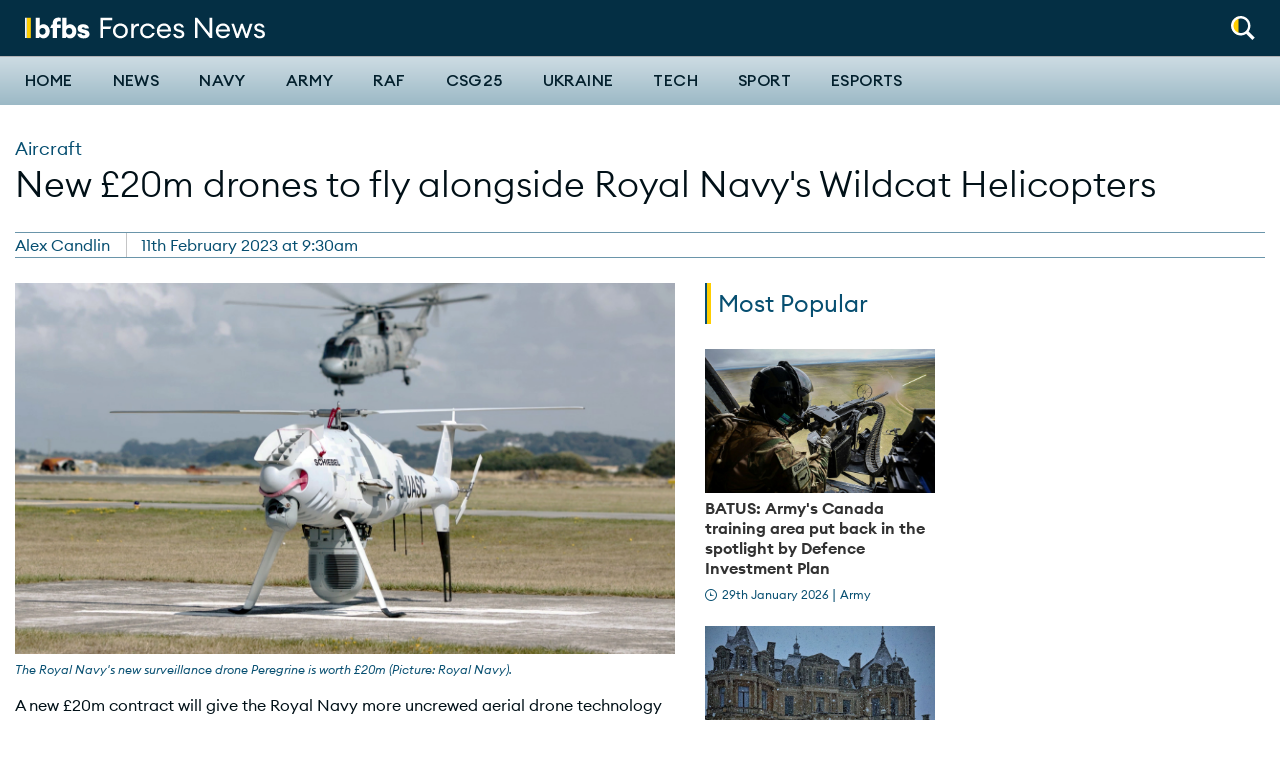

--- FILE ---
content_type: text/html; charset=UTF-8
request_url: https://www.forcesnews.com/technology/aircraft/new-ps20m-drones-fly-alongside-royal-navys-wildcat-helicopters
body_size: 13976
content:
<!DOCTYPE html>
<html lang="en" dir="ltr" prefix="og: https://ogp.me/ns#">
  <head>
    <meta charset="utf-8" />
<meta name="description" content="The new Peregrine drones will be the first uncrewed aerial aircraft to fly on patrol with the Royal Navy&#039;s Wildcat Helicopters." />
<link rel="canonical" href="https://www.forcesnews.com/technology/aircraft/new-ps20m-drones-fly-alongside-royal-navys-wildcat-helicopters" />
<meta property="og:site_name" content="Forces News" />
<meta property="og:type" content="article" />
<meta property="og:url" content="https://www.forcesnews.com/technology/aircraft/new-ps20m-drones-fly-alongside-royal-navys-wildcat-helicopters" />
<meta property="og:title" content="New £20m drones to fly alongside Royal Navy&#039;s Wildcat Helicopters" />
<meta property="og:description" content="The new Peregrine drones will be the first uncrewed aerial aircraft to fly on patrol with the Royal Navy&#039;s Wildcat Helicopters." />
<meta property="og:image" content="https://www.forcesnews.com/sites/default/files/styles/cover_image/public/The%20Royal%20Navy%27s%20new%20surveillance%20drone%20Peregrine%20ROYAL%20NAVY%20100223.jpg?itok=c5iD2m0g" />
<meta property="fb:app_id" content="254852684918811" />
<meta name="twitter:card" content="summary_large_image" />
<meta name="twitter:title" content="New £20m drones to fly alongside Royal Navy&#039;s Wildcat Helicopters" />
<meta name="twitter:description" content="The new Peregrine drones will be the first uncrewed aerial aircraft to fly on patrol with the Royal Navy&#039;s Wildcat Helicopters." />
<meta name="twitter:image" content="https://www.forcesnews.com/sites/default/files/styles/cover_image/public/The%20Royal%20Navy%27s%20new%20surveillance%20drone%20Peregrine%20ROYAL%20NAVY%20100223.jpg?itok=c5iD2m0g" />
<meta name="twitter:player:width" content="600" />
<meta name="twitter:player:height" content="314" />
<meta name="google-site-verification" content="ODX3zm5BiBBRWQLYpde5IL9ACWYpuLtXBEAB_PEsYuk" />
<meta name="Generator" content="Drupal 10 (https://www.drupal.org)" />
<meta name="MobileOptimized" content="width" />
<meta name="HandheldFriendly" content="true" />
<meta name="viewport" content="width=device-width, initial-scale=1.0" />
<script type="application/ld+json">{
    "@context": "https://schema.org",
    "@graph": [
        {
            "@type": "Article",
            "name": "New £20m drones to fly alongside Royal Navy\u0027s Wildcat Helicopters",
            "headline": "New £20m drones to fly alongside Royal Navy\u0027s Wildcat Helicopters",
            "about": [
                "Aircraft",
                "Navy",
                "Technology",
                "News"
            ],
            "description": "The new Peregrine drones will be the first uncrewed aerial aircraft to fly on patrol with the Royal Navy\u0027s Wildcat Helicopters.",
            "image": {
                "@type": "ImageObject",
                "representativeOfPage": "True",
                "url": "https://www.forcesnews.com/sites/default/files/styles/cover_image/public/The%20Royal%20Navy%27s%20new%20surveillance%20drone%20Peregrine%20ROYAL%20NAVY%20100223.jpg?itok=c5iD2m0g",
                "width": "1379",
                "height": "776"
            },
            "datePublished": "2023-02-11T09:30:40+0000",
            "dateModified": "2023-02-13T11:33:51+0000",
            "author": {
                "@type": "Person",
                "name": "Alexander Candlin"
            }
        }
    ]
}</script>
<link rel="icon" href="/themes/custom/forcesnet_2020/favicon.ico" type="image/vnd.microsoft.icon" />

    <title>New £20m drones to fly alongside Royal Navy&#039;s Wildcat Helicopters</title>
    <link rel="stylesheet" media="all" href="/sites/default/files/css/css_rYWb7WffWVJtbZMk5G9Io6hZmL77xtKG_lJxWqyqAyY.css?delta=0&amp;language=en&amp;theme=forcesnet_2020&amp;include=eJxdj1EOwyAMQy-EoOqFUKApZQsNSoCuO_2kVdO0_Vj2kz_sSKB6ugCKJl6-oCokVBNZ0C3SK5CFGzwusLMUoPxEs7JE1B2bn6d5ckFy2lrkgX7kBdknIEI5_3uJOACZtQ1_sNwD7nFzP8k2ZgogpoJAEqibfnZ8ie177YGybrgYPbVhuW6MjIe6t9rCSyd8AWmMWFo" />
<link rel="stylesheet" media="all" href="/sites/default/files/css/css_uem3OO6tmPhcpjm13E4f5U485vau1qEQ9Le3tu1Wd1I.css?delta=1&amp;language=en&amp;theme=forcesnet_2020&amp;include=eJxdj1EOwyAMQy-EoOqFUKApZQsNSoCuO_2kVdO0_Vj2kz_sSKB6ugCKJl6-oCokVBNZ0C3SK5CFGzwusLMUoPxEs7JE1B2bn6d5ckFy2lrkgX7kBdknIEI5_3uJOACZtQ1_sNwD7nFzP8k2ZgogpoJAEqibfnZ8ie177YGybrgYPbVhuW6MjIe6t9rCSyd8AWmMWFo" />
<link rel="stylesheet" media="all" href="//fonts.googleapis.com/css?family=PT+Serif:400,400i,700,700i|Roboto+Condensed:300,400,700|Roboto:400,500,900&amp;display=swap" />
<link rel="stylesheet" media="all" href="/sites/default/files/css/css_dKuBcDyeUPZSOMd7KOHTxMs5ErLs4Ad1QA6Fp3y_mWo.css?delta=3&amp;language=en&amp;theme=forcesnet_2020&amp;include=eJxdj1EOwyAMQy-EoOqFUKApZQsNSoCuO_2kVdO0_Vj2kz_sSKB6ugCKJl6-oCokVBNZ0C3SK5CFGzwusLMUoPxEs7JE1B2bn6d5ckFy2lrkgX7kBdknIEI5_3uJOACZtQ1_sNwD7nFzP8k2ZgogpoJAEqibfnZ8ie177YGybrgYPbVhuW6MjIe6t9rCSyd8AWmMWFo" />

    <script type="application/json" data-drupal-selector="drupal-settings-json">{"path":{"baseUrl":"\/","pathPrefix":"","currentPath":"node\/135716","currentPathIsAdmin":false,"isFront":false,"currentLanguage":"en","themeUrl":"themes\/custom\/forcesnet_2020"},"pluralDelimiter":"\u0003","suppressDeprecationErrors":true,"gtag":{"tagId":"","consentMode":false,"otherIds":[],"events":[],"additionalConfigInfo":[]},"ajaxPageState":{"libraries":"[base64]","theme":"forcesnet_2020","theme_token":null},"ajaxTrustedUrl":{"form_action_p_pvdeGsVG5zNF_XLGPTvYSKCf43t8qZYSwcfZl2uzM":true},"gtm":{"tagId":null,"settings":{"data_layer":"dataLayer","include_environment":false},"tagIds":["GTM-P8P687G"]},"dataLayer":{"defaultLang":"en","languages":{"en":{"id":"en","name":"English","direction":"ltr","weight":0}}},"facebook_pixel":{"facebook_id":"1631873666899595","events":[{"event":"ViewContent","data":"{\u0022content_name\u0022:\u0022New \\u00a320m drones to fly alongside Royal Navy\u0027s Wildcat Helicopters\u0022,\u0022content_type\u0022:\u0022article\u0022,\u0022content_ids\u0022:[\u0022135716\u0022]}"}],"fb_disable_advanced":false,"eu_cookie_compliance":false,"donottrack":true},"radioactivity":{"type":"default","endpoint":"https:\/\/www.forcesnews.com\/radioactivity\/emit"},"statistics":{"data":{"nid":"135716"},"url":"\/core\/modules\/statistics\/statistics.php"},"views":{"ajax_path":"\/views\/ajax","ajaxViews":{"views_dom_id:20af4b8ab8be27ce5e4e96d28f182d133ec49eeaa672cb9041e2997d4a57c8d6":{"view_name":"articles_by_category","view_display_id":"3_article_category","view_args":"2664","view_path":"\/node\/135716","view_base_path":null,"view_dom_id":"20af4b8ab8be27ce5e4e96d28f182d133ec49eeaa672cb9041e2997d4a57c8d6","pager_element":0}}},"ajax":[],"user":{"uid":0,"permissionsHash":"b5de6d7742bb527435cd9eccfe79d023b7c5ac265551b911c8165ab479099369"}}</script>
<script src="/sites/default/files/js/js_0Gbtgh7o46Zhflv7wcKQw-HhUEK0XPaZ-k7ChPfBT98.js?scope=header&amp;delta=0&amp;language=en&amp;theme=forcesnet_2020&amp;include=[base64]" type="2932f4988e2b68558601b879-text/javascript"></script>
<script src="/modules/contrib/google_tag/js/gtag.js?t9is7w" type="2932f4988e2b68558601b879-text/javascript"></script>
<script src="/modules/contrib/google_tag/js/gtm.js?t9is7w" type="2932f4988e2b68558601b879-text/javascript"></script>

    <link rel="apple-touch-icon" sizes="180x180" href="/apple-touch-icon.png">
    <link rel="icon" type="image/png" sizes="32x32" href="/favicon-32x32.png">
    <link rel="icon" type="image/png" sizes="16x16" href="/favicon-16x16.png">
    <link rel="manifest" href="/themes/custom/forcesnet_2020/site.webmanifest">
    <link rel="mask-icon" href="/safari-pinned-tab.svg" color="#5bbad5">
    <meta name="msapplication-TileColor" content="#ffffff">
    <meta name="theme-color" content="#ffffff">

    <script id="mcjs" type="2932f4988e2b68558601b879-text/javascript">
      (function(c,h,i,m,p) {
        m=c.createElement(h),p=c.getElementsByTagName(h)[0],m.async=1,m.src=i,p.parentNode.insertBefore(m,p)
      })(document,"script","https://chimpstatic.com/mcjs-connected/js/users/d96eee97ddec9a9b2da3f1bb2/44eb32be4045d871429c8c260.js");
    </script>

    <script data-ad-client="ca-pub-2482124417627813" async src="https://pagead2.googlesyndication.com/pagead/js/adsbygoogle.js" type="2932f4988e2b68558601b879-text/javascript"></script>

    <!-- FREESTAR HEAD SCRIPT START -->
    <link rel="preconnect" href="https://a.pub.network/" crossorigin />
    <link rel="preconnect" href="https://b.pub.network/" crossorigin />
    <link rel="preconnect" href="https://c.pub.network/" crossorigin />
    <link rel="preconnect" href="https://d.pub.network/" crossorigin />
    <link rel="preconnect" href="https://c.amazon-adsystem.com" crossorigin />
    <link rel="preconnect" href="https://s.amazon-adsystem.com" crossorigin />
    <link rel="preconnect" href="https://btloader.com/" crossorigin />
    <link rel="preconnect" href="https://api.btloader.com/" crossorigin />
    <link rel="preconnect" href="https://cdn.confiant-integrations.net" crossorigin />
    <!-- Below is a link to a CSS file that accounts for Cumulative Layout Shift, a new Core Web Vitals subset that Google uses to help rank your site in search -->
    <!-- The file is intended to eliminate the layout shifts that are seen when ads load into the page. If you don't want to use this, simply remove this file -->
    <!-- To find out more about CLS, visit https://web.dev/vitals/ -->
    <link rel="stylesheet" href="https://a.pub.network/forcesnews-com/cls.css">
    <script data-cfasync="false" type="text/javascript">
      var freestar = freestar || {};
      freestar.queue = freestar.queue || [];
      freestar.config = freestar.config || {};
      freestar.config.enabled_slots = [];
      freestar.initCallback = function () { (freestar.config.enabled_slots.length === 0) ? freestar.initCallbackCalled = false : freestar.newAdSlots(freestar.config.enabled_slots) }
    </script>
    <script src="https://a.pub.network/forcesnews-com/pubfig.min.js" data-cfasync="false" async></script>
    <!-- FREESTAR HEAD SCRIPT END -->

  </head>

  <body class="path-node page-node-type-article">
    <div id="fb-root"></div>
        <a href="#main-content" class="visually-hidden focusable skip-link">
      Skip to main content
    </a>
    <noscript><img src="https://www.facebook.com/tr?id=1631873666899595&amp;ev=PageView&amp;noscript=1" alt="" height="1" width="1" /></noscript><noscript><iframe src="https://www.googletagmanager.com/ns.html?id=GTM-P8P687G"
                  height="0" width="0" style="display:none;visibility:hidden"></iframe></noscript>

      <div class="dialog-off-canvas-main-canvas" data-off-canvas-main-canvas>
    
<header class="header header--primary">
  <div class="grid-container collapsible-header">
    <div class="grid-x grid-margin-x align-middle">
            <div class="cell shrink">
        <div class="utility__wrapper">
          <div class="utility-spacer utility-spacer__mobile-menu">
            <button id="off-canvas-toggle-def" class="toggle off-canvas-toggle hide-on-sticky" title="Toggle menu" aria-label="Toggle off-canvas menu" aria-expanded="false">
              <span class="icon"></span>
            </button>
          </div>
          <div class="utility utility-spacer">
            <div class="utility__item utility__item--search">
              <a aria-controls="header-normal-search" aria-label="Search" role="button" class="icon-roundel" href="#">
                <img src="/themes/custom/forcesnet_2020/forcesnet_retheme/assets/dist/images/global/search-white-yellow.svg" width="24" height="24" alt="Search" class="search">
              </a>
              <div id="header-normal-search" class="utility-search">
                <form class="ftv-search-block-form search-block-form" data-drupal-selector="ftv-search-block-form" action="/technology/aircraft/new-ps20m-drones-fly-alongside-royal-navys-wildcat-helicopters" method="post" id="ftv-search-block-form" accept-charset="UTF-8">
  <div class="container-inline js-form-wrapper form-wrapper" data-drupal-selector="edit-basic" id="edit-basic"><div class="js-form-item form-item form-item-wrapper js-form-type-search form-type-search js-form-item-keys form-item-keys form-no-label">
      <label for="edit-keys" class="visually-hidden">Search</label>
        <input placeholder="Search" class="form-search" title="Enter the terms you wish to search for." data-drupal-selector="edit-keys" type="search" id="edit-keys" name="keys" value="" size="15" maxlength="128" />

        </div>
<div data-drupal-selector="edit-actions" class="form-actions js-form-wrapper form-wrapper" id="edit-actions--2"><input data-drupal-selector="edit-submit" type="submit" id="edit-submit--2" value="Search" class="button js-form-submit form-submit" />
</div>
</div>
<input autocomplete="off" data-drupal-selector="form-mfokmrwiuixhqri6u9mh9inxzos27t4cwh5jdivei6w" type="hidden" name="form_build_id" value="form-MfOkmrwIuixhqrI6u9mh9iNxzos27T4cwH5jDivEi6w" />
<input data-drupal-selector="edit-ftv-search-block-form" type="hidden" name="form_id" value="ftv_search_block_form" />

</form>

              </div>
            </div>
          </div>
        </div>
      </div>

              <div class="cell auto">
  <div class="logo-wrapper">
    <a tabindex="-1" href="/" title="Forces News home" rel="home">
              <img src="/themes/custom/forcesnet_2020/logo.svg" width="240" height="24" alt="Forces News logo"/>
          </a>
  </div>
</div>



    </div>
  </div>

  <hr class="header_bar" />

  <div class="primary-nav">
    <div class="grid-container">
      <div class="grid-x">
                <div class="cell shrink">
          <div class="utility__wrapper utility__wrapper--small show-on-sticky show-on-sticky--flex">
            <div class="utility-spacer utility-spacer__mobile-menu">
              <button id="off-canvas-toggle-sticky" class="toggle off-canvas-toggle" title="Toggle menu" aria-label="Toggle off-canvas menu" aria-expanded="false">
                <span class="icon"></span>
              </button>
            </div>
            <div class="utility utility-spacer">
              <div class="utility__item utility__item--search">
                <a aria-controls="header-sticky-search" aria-label="Search" role="button" class="icon-roundel" href="#">
                  <img src="/themes/custom/forcesnet_2020/assets/dist/images/global/search.svg" width="24" height="24" alt="Search" class="search">
                </a>
                <div id="header-sticky-search" class="utility-search">
                  <form class="ftv-search-block-form search-block-form" data-drupal-selector="ftv-search-block-form" action="/technology/aircraft/new-ps20m-drones-fly-alongside-royal-navys-wildcat-helicopters" method="post" id="ftv-search-block-form" accept-charset="UTF-8">
  <div class="container-inline js-form-wrapper form-wrapper" data-drupal-selector="edit-basic" id="edit-basic"><div class="js-form-item form-item form-item-wrapper js-form-type-search form-type-search js-form-item-keys form-item-keys form-no-label">
      <label for="edit-keys" class="visually-hidden">Search</label>
        <input placeholder="Search" class="form-search" title="Enter the terms you wish to search for." data-drupal-selector="edit-keys" type="search" id="edit-keys" name="keys" value="" size="15" maxlength="128" />

        </div>
<div data-drupal-selector="edit-actions" class="form-actions js-form-wrapper form-wrapper" id="edit-actions--2"><input data-drupal-selector="edit-submit" type="submit" id="edit-submit--2" value="Search" class="button js-form-submit form-submit" />
</div>
</div>
<input autocomplete="off" data-drupal-selector="form-mfokmrwiuixhqri6u9mh9inxzos27t4cwh5jdivei6w" type="hidden" name="form_build_id" value="form-MfOkmrwIuixhqrI6u9mh9iNxzos27T4cwH5jDivEi6w" />
<input data-drupal-selector="edit-ftv-search-block-form" type="hidden" name="form_id" value="ftv_search_block_form" />

</form>

                </div>
              </div>
            </div>
          </div>
        </div>

                <div class="cell auto">
            <div class="region region-navigation">
    <nav role="navigation" aria-labelledby="block-forcesnet-mainnavigation-desktop-menu" id="block-forcesnet-mainnavigation-desktop" data-block-plugin-id="system_menu_block:main" class="block block-menu navigation menu--main">
            
  <h2 class="visually-hidden" id="block-forcesnet-mainnavigation-desktop-menu">Main navigation</h2>
  

        
              <ul class="main-menu list list--plain">
                    <li class="menu-item menu-item--has-submenu">
                  <div class="menu-item-wrapper">
            <a href="/" data-drupal-link-system-path="&lt;front&gt;">Home</a>
            <button class="submenu-toggle" aria-expanded="false"><span class="sr-only">Toggle Home submenu</span></button>
          </div>
          <div class="submenu-wrapper">
            <div class="grid-container">
                            <ul class="list list--plain main-menu--submenu">
                    <li class="menu-item">
                  <a href="/video/british-forces-news" data-drupal-link-system-path="node/128031">The Download</a>
              </li>
                <li class="menu-item">
                  <a href="https://radio.bfbs.com/podcasts/sitrep/" target="_blank" title="Listen to the latest episode of Sitrep podcast">Sitrep</a>
              </li>
        </ul>
  
            </div>
          </div>
              </li>
                <li class="news-theme menu-item">
                  <a href="/news" class="news-theme" data-drupal-link-system-path="node/111553">News</a>
              </li>
                <li class="menu-item">
                  <a href="/services/navy" data-drupal-link-system-path="taxonomy/term/4">Navy</a>
              </li>
                <li class="menu-item">
                  <a href="/services/army" data-drupal-link-system-path="taxonomy/term/3">Army</a>
              </li>
                <li class="menu-item">
                  <a href="/services/raf" data-drupal-link-system-path="taxonomy/term/5">RAF</a>
              </li>
                <li class="menu-item">
                  <a href="https://www.forcesnews.com/csg25">CSG25</a>
              </li>
                <li class="menu-item">
                  <a href="/ukraine" data-drupal-link-system-path="taxonomy/term/7788">Ukraine</a>
              </li>
                <li class="menu-item">
                  <a href="/technology" data-drupal-link-system-path="node/111550">Tech</a>
              </li>
                <li class="sport-theme menu-item">
                  <a href="/sport" class="sport-theme" data-drupal-link-system-path="node/111554">Sport</a>
              </li>
                <li class="menu-item">
                  <a href="https://www.forcesnews.com/bfbs-esports">Esports</a>
              </li>
        </ul>
  


  </nav>

  </div>

        </div>

      </div>
    </div>
  </div>

    <div id="off-canvas-nav" class="off-canvas-nav">
    <div class="off-canvas-nav__header">
      <img src="/themes/custom/forcesnet_2020/logo.svg" width="240" height="28" alt="Forces News logo"/>
      <button class="off-canvas-nav__close" aria-label="Close alert" type="button">
        <svg xmlns="http://www.w3.org/2000/svg" viewBox="0 0 24 24" width="48" height="48">
  <line x1="4" y1="4" x2="20" y2="20" stroke="white" stroke-width="4" stroke-linecap="round" />
  <line x1="20" y1="4" x2="4" y2="20" stroke="white" stroke-width="4" stroke-linecap="round" />
</svg>

      </button>
    </div>

        <div class="off-canvas-nav__search">
      <form class="ftv-search-block-form search-block-form" data-drupal-selector="ftv-search-block-form" action="/technology/aircraft/new-ps20m-drones-fly-alongside-royal-navys-wildcat-helicopters" method="post" id="ftv-search-block-form" accept-charset="UTF-8">
  <div class="container-inline js-form-wrapper form-wrapper" data-drupal-selector="edit-basic" id="edit-basic"><div class="js-form-item form-item form-item-wrapper js-form-type-search form-type-search js-form-item-keys form-item-keys form-no-label">
      <label for="edit-keys" class="visually-hidden">Search</label>
        <input placeholder="Search" class="form-search" title="Enter the terms you wish to search for." data-drupal-selector="edit-keys" type="search" id="edit-keys" name="keys" value="" size="15" maxlength="128" />

        </div>
<div data-drupal-selector="edit-actions" class="form-actions js-form-wrapper form-wrapper" id="edit-actions--2"><input data-drupal-selector="edit-submit" type="submit" id="edit-submit--2" value="Search" class="button js-form-submit form-submit" />
</div>
</div>
<input autocomplete="off" data-drupal-selector="form-mfokmrwiuixhqri6u9mh9inxzos27t4cwh5jdivei6w" type="hidden" name="form_build_id" value="form-MfOkmrwIuixhqrI6u9mh9iNxzos27T4cwH5jDivEi6w" />
<input data-drupal-selector="edit-ftv-search-block-form" type="hidden" name="form_id" value="ftv_search_block_form" />

</form>

    </div>

          <div class="region region-mobile-navigation">
    <nav role="navigation" aria-labelledby="block-forcesnet-mainnavigation-offcanvas-menu" id="block-forcesnet-mainnavigation-offcanvas" data-block-plugin-id="system_menu_block:main" class="block block-menu navigation menu--main">
            
  <h2 class="visually-hidden" id="block-forcesnet-mainnavigation-offcanvas-menu">Off-canvas navigation</h2>
  

        
              <ul class="main-menu list list--plain">
                    <li class="menu-item menu-item--has-submenu">
                  <div class="menu-item-wrapper">
            <a href="/" data-drupal-link-system-path="&lt;front&gt;">Home</a>
            <button class="submenu-toggle" aria-expanded="false"><span class="sr-only">Toggle Home submenu</span></button>
          </div>
          <div class="submenu-wrapper">
            <div class="grid-container">
                            <ul class="list list--plain main-menu--submenu">
                    <li class="menu-item">
                  <a href="/video/british-forces-news" data-drupal-link-system-path="node/128031">The Download</a>
              </li>
                <li class="menu-item">
                  <a href="https://radio.bfbs.com/podcasts/sitrep/" target="_blank" title="Listen to the latest episode of Sitrep podcast">Sitrep</a>
              </li>
        </ul>
  
            </div>
          </div>
              </li>
                <li class="news-theme menu-item">
                  <a href="/news" class="news-theme" data-drupal-link-system-path="node/111553">News</a>
              </li>
                <li class="menu-item">
                  <a href="/services/navy" data-drupal-link-system-path="taxonomy/term/4">Navy</a>
              </li>
                <li class="menu-item">
                  <a href="/services/army" data-drupal-link-system-path="taxonomy/term/3">Army</a>
              </li>
                <li class="menu-item">
                  <a href="/services/raf" data-drupal-link-system-path="taxonomy/term/5">RAF</a>
              </li>
                <li class="menu-item">
                  <a href="https://www.forcesnews.com/csg25">CSG25</a>
              </li>
                <li class="menu-item">
                  <a href="/ukraine" data-drupal-link-system-path="taxonomy/term/7788">Ukraine</a>
              </li>
                <li class="menu-item">
                  <a href="/technology" data-drupal-link-system-path="node/111550">Tech</a>
              </li>
                <li class="sport-theme menu-item">
                  <a href="/sport" class="sport-theme" data-drupal-link-system-path="node/111554">Sport</a>
              </li>
                <li class="menu-item">
                  <a href="https://www.forcesnews.com/bfbs-esports">Esports</a>
              </li>
        </ul>
  


  </nav>

  </div>

  </div>
  <div id="off-canvas-nav-blocker" class="off-canvas-nav__blocker">
    <a href="#" aria-hidden="true"></a>
  </div>
</header>


<main role="main" id="main">
  

    <a id="main-content" tabindex="-1"></a>

      <div class="infinite-article-scroll" data-article-url="/technology/aircraft/new-ps20m-drones-fly-alongside-royal-navys-wildcat-helicopters" data-article-title="New £20m drones to fly alongside Royal Navy&#039;s Wildcat Helicopters" data-id="135716">

        <div class="grid-container">
        <div class="region region-page-meta">
    <div data-drupal-messages-fallback class="hidden"></div>

  </div>

    </div>

          <div class="region region-content">
    <div id="block-forcesnet-2020-content" data-block-plugin-id="system_main_block" class="block block-system block-system-main-block">
  
    
      
<article id="node-135716"  class="content--full-display">
  <div class="has_related_content" related-content="false"></div>
  <div class="author" author-name=""></div>
  <div class="reporter" reporter-name="Alex Candlin"></div>
    <header class="spaced">
    <div class="grid-container">
      <div class="grid-x">

                          <div class="cell">
            <div class="content article__media show-for-small-only">
              <figure role="group" class="caption caption-article embedded-entity component-spacer"><article class="media media-image view-mode-embedded" data-quickedit-entity-id="paragraph/316562" data-quickedit-entity-instance-id="0"><img loading="lazy" src="/sites/default/files/The%20Royal%20Navy%27s%20new%20surveillance%20drone%20Peregrine%20ROYAL%20NAVY%20100223.jpg" width="1379" height="776" alt="The Royal Navy&#039;s new surveillance drone Peregrine is worth £20m (Picture: Royal Navy)." /></article><figcaption>The Royal Navy&#039;s new surveillance drone Peregrine is worth £20m (Picture: Royal Navy).</figcaption></figure>                          </div>
          </div>
        
                
                
        <div class="cell">
          <span class="card--condensed">
                                                    <span class="card-category card-category--large"><a href="/technology/aircraft" hreflang="en">Aircraft</a></span>
                      </span>
                                              
            <h1 class="page-title condensed"><span class="field field--name-title field--type-string field--label-hidden">New £20m drones to fly alongside Royal Navy&#039;s Wildcat Helicopters</span>
</h1>
            
                  </div>
      </div>

            
<footer class="grid-x align-justify article-meta item-border item-border--top item-border--bottom item-border--small-hidden">
  <div class="cell shrink">
    <div class="entry-meta byline">
              <address class="article-meta__reporter">Alex Candlin</address>
        <span class="pipe"></span>
                    <time itemprop="dateCreated" datetime="2023-02-11 09:30">11th February 2023 at 9:30am</time>
                </div>
  </div>
</footer>

    </div>
  </header>

  <div class="grid-container relative">

        <div class="grid-x grid-margin-x">

            
            <div class="cell medium-12 large-auto content">
        <div class="article__media">
                      <div class="show-for-medium"><figure role="group" class="caption caption-article embedded-entity component-spacer"><article class="media media-image view-mode-embedded" data-quickedit-entity-id="paragraph/316562" data-quickedit-entity-instance-id="0"><img loading="lazy" src="/sites/default/files/The%20Royal%20Navy%27s%20new%20surveillance%20drone%20Peregrine%20ROYAL%20NAVY%20100223.jpg" width="1379" height="776" alt="The Royal Navy&#039;s new surveillance drone Peregrine is worth £20m (Picture: Royal Navy)." /></article><figcaption>The Royal Navy&#039;s new surveillance drone Peregrine is worth £20m (Picture: Royal Navy).</figcaption></figure></div>
          
          
          <figure role="group" class="caption caption-article embedded-entity component-spacer">
            
            <figcaption></figcaption>
          </figure>

                    
          
        </div>

                <div class="rich-text paragraph paragraph--type--rich-text paragraph--view-mode--default"><p>A new £20m contract will give the Royal Navy more uncrewed aerial drone technology which will fly alongside the Wildcat Helicopter fleet.&nbsp;</p><p>Working on patrol with the Royal Navy's Wildcat fleet, the new Peregrine surveillance sensors will be used to provide real-time images and radar data to the Navy's warships during patrols.</p><p>It is the first uncrewed rotary wing aircraft to work alongside the Wildcats.</p></div><div class="rich-text paragraph paragraph--type--rich-text paragraph--view-mode--default"><ul><li><a href="https://www.forcesnews.com/news/army-apaches-work-navy-wildcats-arctic-circle">Army Apaches work with Navy Wildcats in Arctic Circle</a></li><li><a href="https://www.forcesnews.com/news/wildcats-demonstrate-firepower-exercise-scotland">Wildcats demonstrate firepower on exercise in Scotland</a></li><li><a href="https://www.forcesnews.com/news/royal-marines-helicopters-complete-epic-journey-arctic-training">Merlins and Wildcats make epic journey for Arctic training</a></li></ul></div><div class="rich-text paragraph paragraph--type--rich-text paragraph--view-mode--default"><p>The Royal Navy's Director Develop, Rear Admiral James Parkin said: "I am delighted that we are at the stage where this excellent capability is about to be introduced into the frontline.</p><p>"As a system both deployed onto and integrated into, warships and auxiliaries operating in congested and complex areas of the world, the Peregrine aircraft offers what the Royal Navy needs in order to respond to the wide variety of threats that we are facing today.</p><p>He added: "Today is also a key milestone in the Fleet Air Arm's evolution to a mixed crewed and uncrewed fighting arm of the fleet, and we are anticipating learning many lessons as such technologies continue to develop and offer new opportunities for the current and future Navy."</p></div><figure role="group" class="caption caption-article embedded-entity component-spacer"><article class="media media-image view-mode-embedded" data-quickedit-entity-id="paragraph/316559" data-quickedit-entity-instance-id="0"><img loading="lazy" src="/sites/default/files/A%20Peregrine%20drone%20takes%20off%20on%20a%20NATO%20exercise%20in%20Portugal%20last%20year%20ROYAL%20NAVY%20100223.jpg" width="6638" height="4426" alt="A Peregrine drone takes off on a Nato exercise in Portugal last year (Picture: Royal Navy)." /></article><figcaption>A Peregrine drone takes off on a Nato exercise in Portugal last year (Picture: Royal Navy).</figcaption></figure><div class="rich-text paragraph paragraph--type--rich-text paragraph--view-mode--default"><h3><strong>'A key milestone in the Fleet Air Arm's evolution'</strong></h3><p>Rear Admiral Parkin added:&nbsp;"Today is also a key milestone in the Fleet Air Arm's evolution to a mixed crewed and uncrewed fighting arm of the fleet, and we are anticipating learning many lessons as such technologies continue to develop and offer new opportunities for the current and future Navy."</p><p>The Peregrine sensors were created by Thales and will be fitted to an S-100 uncrewed air system provided by Schiebel.</p><p>It can be launched in difficult conditions at any time and will be deployed to protect warships, extend detection range and fidelity, and be used for intelligence, surveillance and reconnaissance gathering.</p></div><figure role="group" class="caption caption-article embedded-entity component-spacer"><article class="media media-image view-mode-embedded" data-quickedit-entity-id="paragraph/316561" data-quickedit-entity-instance-id="0"><img loading="lazy" src="/sites/default/files/A%20Peregrine%20drone%20on%20the%20ground%20during%20a%20NATO%20exercise%20in%20Portugal%20last%20year%20ROYAL%20NAVY%20100223.jpg" width="7004" height="4669" alt="The Peregrine drone will work on patrol alongside Wildcat Helicopters (Picture: Royal Navy)." /></article><figcaption>The Peregrine drone will work on patrol alongside Wildcat Helicopters (Picture: Royal Navy).</figcaption></figure><div class="rich-text paragraph paragraph--type--rich-text paragraph--view-mode--default"><p>Andy Start, CEO of Defence Equipment &amp; Support (DE&amp;S), which awarded the contract, said: "The DE&amp;S RPAS team have delivered a contract which will see rapid development and deployment of a key Remotely Piloted Air System for the Royal Navy.</p><p>"Due to the collaborative approach we have taken with industry, the Navy shall be receiving a mature air system which is able to detect threats at range, protecting British interests in the Gulf."</p><p>Peregrine will be deployed directly into an operational theatre from mid-2024.</p></div>

                

                          <div class="tag-group item-border item-border--top item-border--bottom"><h3 class="heading--ally-line">Related topics</h3><ul class="list list--plain"><li class="list-inline"><a href="/technology/aircraft" class="tag-item condensed uppercase" hreflang="en">Aircraft</a></li><li class="list-inline"><a href="/services/navy" class="tag-item condensed uppercase" hreflang="en">Navy</a></li><li class="list-inline"><a href="/technology-category" class="tag-item condensed uppercase" hreflang="en">Technology</a></li><li class="list-inline"><a href="/news-0" class="tag-item condensed uppercase" hreflang="en">News</a></li></ul></div>
        
                          <div id="fb-root"></div>


        
                
                <div class="join-newsletter">
          <h3 class="heading--ally-line heading--ally-line--green">Join Our Newsletter</h3>
          <div class="join-newsletter__content">
            <img src="/themes/custom/forcesnet_2020/forcesnet_retheme/assets/dist/images/join-newsletter.svg" width="120" height="120" alt="">
            <form class="mailchimp-signup-subscribe-form" data-drupal-selector="mailchimp-signup-subscribe-block-mail-signup-form" action="/technology/aircraft/new-ps20m-drones-fly-alongside-royal-navys-wildcat-helicopters" method="post" id="mailchimp-signup-subscribe-block-mail-signup-form" accept-charset="UTF-8">
  <input autocomplete="off" data-drupal-selector="form-dy-tz-g17i1rrhd-ovuxekejb6me3cee-ntn-11sojc" type="hidden" name="form_build_id" value="form-DY-tZ-g17i1rRhD_OvUxEkEJB6Me3CEe-NtN_11soJc" />
<input data-drupal-selector="edit-mailchimp-signup-subscribe-block-mail-signup-form" type="hidden" name="form_id" value="mailchimp_signup_subscribe_block_mail_signup_form" />
<div class="mailchimp-signup-subscribe-form__form"><div class="mailchimp-signup-subscribe-form__form--inputs"><div class="grid-x"><div class="newsletter_input newsletter_input--email"><div id="mailchimp-newsletter-25712c5f6f-mergefields" class="mailchimp-newsletter-mergefields"><div class="js-form-item form-item form-item-wrapper js-form-type-email form-type-email js-form-item-mergevars-email form-item-mergevars-email">
      <label for="edit-mergevars-email" class="js-form-required form-required">Email Address</label>
        <input data-drupal-selector="edit-mergevars-email" type="email" id="edit-mergevars-email" name="mergevars[EMAIL]" value="" size="25" maxlength="254" class="form-email required" required="required" aria-required="true" placeholder="Enter your email ..."/>

        </div>
</div></div><div class="newsletter_actions"><div data-drupal-selector="edit-newsletter-actions" class="form-actions js-form-wrapper form-wrapper" id="edit-newsletter-actions"><input data-drupal-selector="edit-submit" type="submit" id="edit-submit" name="op" value="Join" class="button js-form-submit form-submit" />
</div>
</div><p class="newsletter_message">Please select at least one newsletter to subscribe to:</p></div></div><fieldset class="mailchimp-newsletter-interests-25712c5f6f fieldgroup form-composite js-form-item form-item js-form-wrapper form-wrapper" data-drupal-selector="edit-mailchimp-lists-interest-groups-a2655e76b8" id="edit-mailchimp-lists-interest-groups-a2655e76b8--wrapper">
      <legend>
    <span class="fieldset-legend">Newsletters</span>
  </legend>
  <div class="fieldset-wrapper">
                <div id="edit-mailchimp-lists-interest-groups-a2655e76b8" class="form-checkboxes"><div class="js-form-item form-item form-item-wrapper js-form-type-checkbox form-type-checkbox js-form-item-mailchimp-lists-interest-groups-a2655e76b8-0b044be17b form-item-mailchimp-lists-interest-groups-a2655e76b8-0b044be17b">
        <input class="mailchimp-newsletter-interests-25712c5f6f form-checkbox" data-drupal-selector="edit-mailchimp-lists-interest-groups-a2655e76b8-0b044be17b" type="checkbox" id="edit-mailchimp-lists-interest-groups-a2655e76b8-0b044be17b" name="mailchimp_lists[interest_groups][a2655e76b8][0b044be17b]" value="0b044be17b" />

        <label for="edit-mailchimp-lists-interest-groups-a2655e76b8-0b044be17b" class="option">Daily briefing</label>
      </div>
<div class="js-form-item form-item form-item-wrapper js-form-type-checkbox form-type-checkbox js-form-item-mailchimp-lists-interest-groups-a2655e76b8-b141484446 form-item-mailchimp-lists-interest-groups-a2655e76b8-b141484446">
        <input class="mailchimp-newsletter-interests-25712c5f6f form-checkbox" data-drupal-selector="edit-mailchimp-lists-interest-groups-a2655e76b8-b141484446" type="checkbox" id="edit-mailchimp-lists-interest-groups-a2655e76b8-b141484446" name="mailchimp_lists[interest_groups][a2655e76b8][b141484446]" value="b141484446" />

        <label for="edit-mailchimp-lists-interest-groups-a2655e76b8-b141484446" class="option">Weekly catch up</label>
      </div>
</div>

          </div>
</fieldset>
<div class="js-form-item form-item form-item-wrapper js-form-type-checkbox form-type-checkbox js-form-item-gdpr-consent form-item-gdpr-consent">
        <input data-drupal-selector="edit-gdpr-consent" type="checkbox" id="edit-gdpr-consent" name="gdpr_consent" value="1" class="form-checkbox required" required="required" aria-required="true" />

        <label for="edit-gdpr-consent" class="option js-form-required form-required">I can confirm I have read and understood BFBS's <a href="https://about.bfbs.com/privacy-policy">Privacy Policy</a></label>
      </div>
</div><div class="homepage-textfield js-form-wrapper form-wrapper" style="display: none !important;"><div class="js-form-item form-item form-item-wrapper js-form-type-textfield form-type-textfield js-form-item-homepage form-item-homepage">
      <label for="edit-homepage">Leave this field blank</label>
        <input autocomplete="off" data-drupal-selector="edit-homepage" type="text" id="edit-homepage" name="homepage" value="" size="20" maxlength="128" class="form-text" />

        </div>
</div>

</form>

          </div>
        </div>
                <div class="watch-us-youtube hidden-xs">
          <h3 class="heading--ally-line heading--ally-line--red"><b>WatchUs</b>On
            <img class="heading--ally-line__image" src="/themes/custom/forcesnet_2020/forcesnet_retheme/assets/dist/images/watch-us-youtube.svg" width="120" height="28" alt="">
          </h3>
          <div class="watch-us-youtube__videos">
                                      <div class="watch-us-youtube__video">
                <div class="video-embed-field-responsive-video">
                  <div class="watch-us-youtube__video__api" id="YOil-h-tl-A__0"></div>
                </div>
                <h4 class="watch-us-youtube__video__title">Keeping warm with bayonet drill🔥</h4>
              </div>
              <div class="watch-us-youtube__video">
                <div class="video-embed-field-responsive-video">
                  <div class="watch-us-youtube__video__api" id="bcw4LVbNlwA__0"></div>
                </div>
                <h4 class="watch-us-youtube__video__title">PAC-3 Patriot missile explained💥</h4>
              </div>
              <div class="watch-us-youtube__video">
                <div class="video-embed-field-responsive-video">
                  <div class="watch-us-youtube__video__api" id="BNXtteuJgPI__0"></div>
                </div>
                <h4 class="watch-us-youtube__video__title">Could UK troops defend Greenland and does it even need defending? | Sitrep podcast</h4>
              </div>
                      </div>
        </div>
      </div>

            <div class="cell large-2 mediaUnit mediaUnit-middle-col">

                                                        <div class="related-articles">
                <h3 class="heading--ally-line heading--ally-line--no-margin-top">Most Popular</h3>
                <div class="related-articles__cards">
                  <div class="views-element-container"><div class="view view-most-popular-24h view-id-most_popular_24h view-display-id-block_1 js-view-dom-id-170a50cb3294c219bad7fd32d75fb47c3469f0239a607b73883448ab81429f78">
  
    
      
      <div class="view-content">
      

<article  class="card--squashed card card--condensed teaser">

              <div class="card-image">
        <a href="/services/army/batus-armys-vast-canada-training-area-put-back-spotlight-defence-investment-plan" hreflang="en"><img loading="lazy" src="/sites/default/files/styles/tertiary_teaser/public/2026-01/V9c9h2lCiyh06h.png?itok=SaqtBaTs" width="320" height="200" alt="V9c9h2lCiyh06h.png" class="image-style-tertiary-teaser" /></a>
      </div>
      
        <div class="card-section">
      <header>
                <h4 >
              <a href="/services/army/batus-armys-vast-canada-training-area-put-back-spotlight-defence-investment-plan" rel="bookmark"><span class="field field--name-title field--type-string field--label-hidden">BATUS: Army&#039;s Canada training area put back in the spotlight by Defence Investment Plan</span>
</a>
            </h4>      </header>

            <footer class="card__meta">
        <span>
          
<small class="entry-meta">
  <time itemprop="dateCreated" datetime="2026-01-29 11:09" class="entry-meta--clock" data-js="timeAgo">29th January 2026</time>
  
</small>



        </span>

        <span class="card-line-divider">
          |
        </span>

                                                <span class="card-category"><a href="/services/army" hreflang="en">Army</a></span>
                        </footer>

    </div>
  </article>

  


<article  class="card--squashed card card--condensed teaser">

              <div class="card-image">
        <a href="/services/raf/jewel-crown-personnel-left-furious-after-mod-closes-rafs-halton-house-half-hours" hreflang="en"><img loading="lazy" src="/sites/default/files/styles/tertiary_teaser/public/2026-01/V9Vw7GNCiP6qc0.png?itok=ua2mthLU" width="320" height="200" alt="27012026 Halton House with fence in foreground CRED BFBS" class="image-style-tertiary-teaser" /></a>
      </div>
      
        <div class="card-section">
      <header>
                <h4 >
              <a href="/services/raf/jewel-crown-personnel-left-furious-after-mod-closes-rafs-halton-house-half-hours" rel="bookmark"><span class="field field--name-title field--type-string field--label-hidden">Personnel &#039;furious&#039; after MOD closes RAF&#039;s Halton House with half an hour&#039;s notice</span>
</a>
            </h4>      </header>

            <footer class="card__meta">
        <span>
          
<small class="entry-meta">
  <time itemprop="dateCreated" datetime="2026-01-28 12:51" class="entry-meta--clock" data-js="timeAgo">28th January 2026</time>
  
</small>



        </span>

        <span class="card-line-divider">
          |
        </span>

                                                <span class="card-category"><a href="/services/raf" hreflang="en">RAF</a></span>
                        </footer>

    </div>
  </article>

  


<article  class="card--squashed card card--condensed teaser">

              <div class="card-image">
        <a href="/news/sailors-get-rum-deal-royal-navy-makes-them-go-teetotal-two-days-week" hreflang="en"><img loading="lazy" src="/sites/default/files/styles/tertiary_teaser/public/29012026%20A%20sailor%20enjoys%20a%20measure%20of%20Pussers%20Rum%20-%20something%20that%27s%20going%20to%20be%20more%20of%20a%20rarity%20in%20future%20Alamy%20NO%20REUSE.jpg?itok=mpXek21I" width="320" height="200" alt="A sailor enjoys a measure of Pussers Rum - something that&#039;s going to be more of a rarity in future" class="image-style-tertiary-teaser" /></a>
      </div>
      
        <div class="card-section">
      <header>
                <h4 >
              <a href="/news/sailors-get-rum-deal-royal-navy-makes-them-go-teetotal-two-days-week" rel="bookmark"><span class="field field--name-title field--type-string field--label-hidden">Sailors get a rum deal as Royal Navy makes them go teetotal two days a week</span>
</a>
            </h4>      </header>

            <footer class="card__meta">
        <span>
          
<small class="entry-meta">
  <time itemprop="dateCreated" datetime="2026-01-29 15:24" class="entry-meta--clock" data-js="timeAgo">29th January 2026</time>
  
</small>



        </span>

        <span class="card-line-divider">
          |
        </span>

                                                <span class="card-category"><a href="/news-0" hreflang="en">News</a></span>
                        </footer>

    </div>
  </article>

  

    </div>
  
          </div>
</div>

                </div>
              </div>
                      
          
          
                            
                                                <div class="related-articles">
                <h3 class="heading--ally-line">Top Videos</h3>
                <div class="related-articles__cards">
                  <div class="card teaser card--squashed card--condensed card--brightcove-teaser"><div class="card-now-playing">Now playing</div><div class="card-image"><div class="brightcove-player brightcove-player--on-scroll"><div class="video-container lazy-video"
       data-account="2685123856001"
       data-player="Hy7Zehglog"
       data-video-id="6388488884112"
       data-embed="default"></div></div></div><div class="card-section"><h4><span>British soldiers on Op Cabrit sharpen controlled aggression</span></h4><footer class="card__meta"><div class="entry-meta"><span><small class="entry-meta"><time itemprop="dateCreated" datetime="0:30" class="entry-meta--clock" data-js="timeAgo">0:30</time></small></span></div></footer></div></div><div class="card teaser card--squashed card--condensed card--brightcove-teaser"><div class="card-now-playing">Now playing</div><div class="card-image"><div class="brightcove-player brightcove-player--on-scroll"><div class="video-container lazy-video"
       data-account="2685123856001"
       data-player="Hy7Zehglog"
       data-video-id="6388484354112"
       data-embed="default"></div></div></div><div class="card-section"><h4><span>Cyber threat rising, with China being the most capable</span></h4><footer class="card__meta"><div class="entry-meta"><span><small class="entry-meta"><time itemprop="dateCreated" datetime="6:59" class="entry-meta--clock" data-js="timeAgo">6:59</time></small></span></div></footer></div></div><div class="card teaser card--squashed card--condensed card--brightcove-teaser"><div class="card-now-playing">Now playing</div><div class="card-image"><div class="brightcove-player brightcove-player--on-scroll"><div class="video-container lazy-video"
       data-account="2685123856001"
       data-player="Hy7Zehglog"
       data-video-id="6388427295112"
       data-embed="default"></div></div></div><div class="card-section"><h4><span>Drone degree to help soldiers deal with near-surface threats</span></h4><footer class="card__meta"><div class="entry-meta"><span><small class="entry-meta"><time itemprop="dateCreated" datetime="3:23" class="entry-meta--clock" data-js="timeAgo">3:23</time></small></span></div></footer></div></div>
                </div>
              </div>
                      
          
                            
          
          
                                                <div class="related-articles">
                                  <h3 class="heading--ally-line">Latest Stories</h3>
                                <div class="related-articles__cards">
                  <div class="views-element-container"><div class="view view-articles-by-category view-id-articles_by_category view-display-id-3_article_category js-view-dom-id-20af4b8ab8be27ce5e4e96d28f182d133ec49eeaa672cb9041e2997d4a57c8d6">
  
    
      
      <div class="view-content">
      

<article  class="card--squashed card card--condensed teaser">

              <div class="card-image">
        <a href="/news/watch-download-all-top-stories-across-military-world" hreflang="en"><img loading="lazy" src="/sites/default/files/styles/tertiary_teaser/public/the%20download-Recovered-Recovered-Recovered-Recovered_2.jpg?itok=Ub-H4Lqc" width="320" height="200" alt="Exterior of SLA accommodation at Brize" class="image-style-tertiary-teaser" /></a>
      </div>
      
        <div class="card-section">
      <header>
                <h4 >
              <a href="/news/watch-download-all-top-stories-across-military-world" rel="bookmark"><span class="field field--name-title field--type-string field--label-hidden">The Download – all the top stories from across the military world at home and abroad</span>
</a>
            </h4>      </header>

            <footer class="card__meta">
        <span>
          
<small class="entry-meta">
  <time itemprop="dateCreated" datetime="2026-01-30 16:39" class="entry-meta--clock" data-js="timeAgo">30th January 2026</time>
  
</small>



        </span>

        <span class="card-line-divider">
          |
        </span>

                                                <span class="card-category"><a href="/news-0" hreflang="en">News</a></span>
                        </footer>

    </div>
  </article>

  


<article  class="card--squashed card card--condensed teaser">

              <div class="card-image">
        <a href="/news/ukraine-battlefield-brief-find-out-whats-been-happening-frontline" hreflang="en"><img loading="lazy" src="/sites/default/files/styles/tertiary_teaser/public/Battlefield%20Brief%20CREDIT%20BFBS_1.jpg?itok=Q47otnSB" width="320" height="200" alt="Battlefield Brief" class="image-style-tertiary-teaser" /></a>
      </div>
      
        <div class="card-section">
      <header>
                <h4 >
              <a href="/news/ukraine-battlefield-brief-find-out-whats-been-happening-frontline" rel="bookmark"><span class="field field--name-title field--type-string field--label-hidden">Ukraine Battlefield Brief: Find out what&#039;s been happening on the frontline in conflict with Russia</span>
</a>
            </h4>      </header>

            <footer class="card__meta">
        <span>
          
<small class="entry-meta">
  <time itemprop="dateCreated" datetime="2026-01-30 14:13" class="entry-meta--clock" data-js="timeAgo">30th January 2026</time>
  
</small>



        </span>

        <span class="card-line-divider">
          |
        </span>

                                                <span class="card-category"><a href="/news-0" hreflang="en">News</a></span>
                        </footer>

    </div>
  </article>

  


<article  class="card--squashed card card--condensed teaser">

              <div class="card-image">
        <a href="/military-life/weve-all-got-horror-stories-minister-and-former-army-officer-urges-personnel-report" hreflang="en"><img loading="lazy" src="/sites/default/files/styles/tertiary_teaser/public/2026-01/V9n14nc1ErOn3T.png?itok=V5InricE" width="320" height="200" alt="Around 80,000 personnel are housed in SLA, both in the UK and overseas" class="image-style-tertiary-teaser" /></a>
      </div>
      
        <div class="card-section">
      <header>
                <h4 >
              <a href="/military-life/weve-all-got-horror-stories-minister-and-former-army-officer-urges-personnel-report" rel="bookmark"><span class="field field--name-title field--type-string field--label-hidden">&#039;We&#039;ve all got horror stories&#039;: Ex-Army officer and minister urges personnel to report mouldy rooms</span>
</a>
            </h4>      </header>

            <footer class="card__meta">
        <span>
          
<small class="entry-meta">
  <time itemprop="dateCreated" datetime="2026-01-30 13:35" class="entry-meta--clock" data-js="timeAgo">30th January 2026</time>
  
</small>



        </span>

        <span class="card-line-divider">
          |
        </span>

                                                <span class="card-category"><a href="/life" hreflang="en">Military Life</a></span>
                        </footer>

    </div>
  </article>

  

    </div>
  
          </div>
</div>

                </div>
              </div>
                                        
          
                                                <div class="related-articles">
                                  <h3 class="heading--ally-line">Editor&#039;s Picks</h3>
                                <div class="related-articles__cards">
                  <article  class="card--squashed card card--condensed teaser"><div class="card-image"><a href="/services/army/en-garde-british-army-personnel-sharpen-their-controlled-aggression-op-cabrit" hreflang="en"><img loading="lazy" src="/sites/default/files/styles/tertiary_teaser/public/29012026%20British%20Army%20personnel%20conduct%20bayonet%20training%20in%20Estonia%20CREDIT%20DEFENCE%20OPERATIONS%20%20.jpg?itok=O2HdfMdU" width="320" height="200" alt="British Army personnel conduct bayonet training in Estonia" class="image-style-tertiary-teaser" /></a></div><div class="card-section"><header><h4 ><a href="/services/army/en-garde-british-army-personnel-sharpen-their-controlled-aggression-op-cabrit" rel="bookmark"><span class="field field--name-title field--type-string field--label-hidden">En garde: British Army personnel sharpen their controlled aggression on Op Cabrit</span></a></h4></header><footer class="card__meta"><span><small class="entry-meta"><time itemprop="dateCreated" datetime="2026-01-29 16:10" class="entry-meta--clock" data-js="timeAgo">29th January 2026</time></small></span><span class="card-line-divider">
          |
        </span><span class="card-category"><a href="/services/army" hreflang="en">Army</a></span></footer></div></article><article  class="card--squashed card card--condensed teaser"><div class="card-image"><a href="/cyber/cyber-threat-rising-greyzone-attacks-now-range-subtlety-sabotage" hreflang="en"><img loading="lazy" src="/sites/default/files/styles/tertiary_teaser/public/29012025%20Greyzone%20cyber%20attack%20graphic%20CREDIT%20BFBS.jpg?itok=GMIfC02z" width="320" height="200" alt="Cyber attacks have taken place and will continue to do so as connectivity opens up whole nations to exploitation and abuse " class="image-style-tertiary-teaser" /></a></div><div class="card-section"><header><h4 ><a href="/cyber/cyber-threat-rising-greyzone-attacks-now-range-subtlety-sabotage" rel="bookmark"><span class="field field--name-title field--type-string field--label-hidden">Cyber threat rising: Grey zone attacks now range from spying to sabotage</span></a></h4></header><footer class="card__meta"><span><small class="entry-meta"><time itemprop="dateCreated" datetime="2026-01-29 09:55" class="entry-meta--clock" data-js="timeAgo">29th January 2026</time></small></span><span class="card-line-divider">
          |
        </span><span class="card-category"><a href="/cyber" hreflang="en">Cyber</a></span></footer></div></article><article  class="card--squashed card card--condensed teaser"><div class="card-image"><a href="/services/raf/thanks-million-typhoons-hit-milestone-number-flying-hours-across-globe" hreflang="en"><img loading="lazy" src="/sites/default/files/styles/tertiary_teaser/public/16052025%20RAF%20Typhoons%20from%2041%20Squadron%20CREDIT%20MOD.jpg?itok=tTKOjcu-" width="320" height="200" alt="While it was originally designed as an air superiority fighter, the Typhoon replaced the Tornado F3 in the interceptor role and the Jaguar in the ground attack role" class="image-style-tertiary-teaser" /></a></div><div class="card-section"><header><h4 ><a href="/services/raf/thanks-million-typhoons-hit-milestone-number-flying-hours-across-globe" rel="bookmark"><span class="field field--name-title field--type-string field--label-hidden">Thanks a million! Typhoons hit milestone number of flying hours across the globe</span></a></h4></header><footer class="card__meta"><span><small class="entry-meta"><time itemprop="dateCreated" datetime="2026-01-29 16:49" class="entry-meta--clock" data-js="timeAgo">29th January 2026</time></small></span><span class="card-line-divider">
          |
        </span><span class="card-category"><a href="/services/raf" hreflang="en">RAF</a></span></footer></div></article>
                </div>
              </div>
                      
                  
                <div class="watch-us-youtube visible-xs">
          <h3 class="heading--ally-line heading--ally-line--red"><b>WatchUs</b>On
            <img class="heading--ally-line__image" src="/themes/custom/forcesnet_2020/forcesnet_retheme/assets/dist/images/watch-us-youtube.svg" width="120" height="28" alt="">
          </h3>
          <div class="watch-us-youtube__videos">
                                      <div class="watch-us-youtube__video">
                <div class="video-embed-field-responsive-video">
                  <div class="watch-us-youtube__video__api" id="YOil-h-tl-A__1"></div>
                </div>
                <h4 class="watch-us-youtube__video__title">Keeping warm with bayonet drill🔥</h4>
              </div>
              <div class="watch-us-youtube__video">
                <div class="video-embed-field-responsive-video">
                  <div class="watch-us-youtube__video__api" id="bcw4LVbNlwA__1"></div>
                </div>
                <h4 class="watch-us-youtube__video__title">PAC-3 Patriot missile explained💥</h4>
              </div>
              <div class="watch-us-youtube__video">
                <div class="video-embed-field-responsive-video">
                  <div class="watch-us-youtube__video__api" id="BNXtteuJgPI__1"></div>
                </div>
                <h4 class="watch-us-youtube__video__title">Could UK troops defend Greenland and does it even need defending? | Sitrep podcast</h4>
              </div>
                      </div>
        </div>
      </div>

            <div class="cell medium-12 large-shrink mediaUnit mediaUnit-sidebar banner--sidebar">
                <div class="sticky-block">
          <div id="block-forcesnet-forcesside" data-block-plugin-id="block_content:1d8b6f93-9fd3-4443-9cf4-5a8bc20045f6" class="block block-block-content block-block-content1d8b6f93-9fd3-4443-9cf4-5a8bc20045f6">
  
    
      <!-- Tag ID: forcesnews_siderail_right_1 --><div align="center" data-freestar-ad="__300x600" id="forcesnews_siderail_right_1"><script data-cfasync="false" type="text/javascript">
    freestar.config.enabled_slots.push({ placementName: "forcesnews_siderail_right_1", slotId: "forcesnews_siderail_right_1" });
  </script></div>
  </div>
<div id="block-forcesnet-right-rail-1" data-block-plugin-id="block_content:b1fd2498-dc93-4fed-9b5b-6c31673bf159" class="block block-block-content block-block-contentb1fd2498-dc93-4fed-9b5b-6c31673bf159">
  
    
      <!-- Tag ID: forcesnews_siderail_right_2 --><div align="center" data-freestar-ad="__300x600" id="forcesnews_siderail_right_2"><script data-cfasync="false" type="text/javascript">
    freestar.config.enabled_slots.push({ placementName: "forcesnews_siderail_right_2", slotId: "forcesnews_siderail_right_2" });
  </script></div>
  </div>

          <div id="side-slot-container-135716" class="block-dfp"></div>
          
        </div>
      </div>

    </div>

  </div>
  
</article>

  </div>
<div id="block-forcesnet-billboard-articles" data-block-plugin-id="block_content:17bb48b2-cb96-4bab-b930-feb80ac5861a" class="block block-block-content block-block-content17bb48b2-cb96-4bab-b930-feb80ac5861a">
  
    
      <!-- Tag ID: forcesnews_bottom --><div align="center" data-freestar-ad="__336x280 __336x280" id="forcesnews_bottom"><script data-cfasync="false" type="text/javascript">
    freestar.config.enabled_slots.push({ placementName: "forcesnews_bottom", slotId: "forcesnews_bottom" });
  </script></div>
  </div>

  </div>


          </div>

</main>

<footer class="footer">
  <section class="footer--section footer--section-contact">
    <div class="grid-container">
      <div class="grid-x align-justify find-out-more item-border item-border--thick item-border--bottom">
        <div class="cell medium-12 large-8 newsletter">
          <div class="grid-x">
            <div class="cell small-12 medium-4">
              <img src="/themes/custom/forcesnet_2020/assets/dist/images/forces-newsletter.svg" width="235" height="50" alt="Forces Newsletter" class="forces-footer-logo">
            </div>
            <div class="cell small-12 medium-auto">
              
            </div>
          </div>
        </div>
        <div class="cell medium-12 large-shrink">
          <div class="follow-us-wrapper">
            <div class="follow-us">
              <p>Follow us</p>
              
              <ul class="list list--plain global-social--icons">
              <li class="facebook-square list-inline">
                        <a href="https://www.facebook.com/ForcesTV/" class="facebook-square global-social-media" target="_blank" title="View our daily updates, videos and articles on Facebook."><span class="hidden">Facebook</span></a>
              </li>
          <li class="instagram-square list-inline">
                        <a href="https://www.instagram.com/forcesnews/" class="instagram-square global-social-media" target="_blank" title="All the latest images on our Instagram account."><span class="hidden">Instagram</span></a>
              </li>
          <li class="twitter-square list-inline">
                        <a href="https://twitter.com/ForcesNews" class="twitter-square global-social-media" target="_blank" title="Check out our Twitter page."><span class="hidden">Twitter</span></a>
              </li>
          <li class="youtube-square list-inline">
                        <a href="https://www.youtube.com/user/BritishForcesNews" class="youtube-square global-social-media" target="_blank" title="Check out our videos."><span class="hidden">YouTube</span></a>
              </li>
        </ul>
  


            </div>
          </div>
        </div>
      </div>
    </div>
  </section>
  <section class="footer--section footer--section-menu">
    <div class="grid-container">

            <nav aria-label="helpful links">
        
              <ul class="list list--plain link--group">
                  <li class="list-inline list-stacked--small">
          <a href="https://www.bfbs.com/survey">BFBS Survey</a>
                  </li>
              <li class="list-inline list-stacked--small">
          <a href="https://www.forcesnews.com/about">About us</a>
                  </li>
              <li class="list-inline list-stacked--small">
          <a href="https://about.bfbs.com/careers">Work for us</a>
                  </li>
              <li class="list-inline list-stacked--small">
          <a href="/website-terms-of-use" data-drupal-link-system-path="node/95764">Website Terms of Use</a>
                  </li>
              <li class="list-inline list-stacked--small">
          <a href="https://about.bfbs.com/privacy-policy">Privacy Policy</a>
                  </li>
              <li class="list-inline list-stacked--small">
          <a href="/competition-terms-conditions" data-drupal-link-system-path="node/95740">Competition Terms and Conditions</a>
                  </li>
              <li class="list-inline list-stacked--small">
          <a href="/audiencesupport" data-drupal-link-system-path="node/129602">Support</a>
                  </li>
              <li class="list-inline list-stacked--small">
          <a href="https://about.bfbs.com/information-security-policy">Information Security</a>
                  </li>
              <li class="list-inline list-stacked--small"><a id="pmLink">Privacy Manager</a></li>
      </ul>
  


<!-- CSS for geo depending button -->
<style>
   #pmLink {
     visibility: hidden;
     text-decoration: none;
     cursor: pointer;
     background: transparent;
     border: none;
   }

  #pmLink:hover {
    visibility: visible;
    color: grey;
  }
</style>

      </nav>

    </div>
  </section>
  <section class="footer-section footer--section-copyright text-center">
    <div class="grid-container">
      <p>BFBS, Chalfont Grove, Narcot Lane, Gerrards Cross, Buckinghamshire, SL9 8TN<br />
          Charity Registered in England No. 233480. Company Limited by Guarantee. Registered in England No. 407270</p>    </div>
  </section>
</footer>


  </div>

    <script type="2932f4988e2b68558601b879-text/javascript">window.dataLayer = window.dataLayer || []; window.dataLayer.push({"drupalLanguage":"en","drupalCountry":"GB","siteName":"BFBS Forces News","entityCreated":"1676107840","entityLangcode":"en","entityStatus":"1","entityUid":"203818","entityUuid":"44c38500-2e68-4f9e-87d7-2404f9c01082","entityVid":"2518694","entityName":"Alexander Candlin","entityType":"node","entityBundle":"article","entityId":"135716","entityTitle":"New £20m drones to fly alongside Royal Navy\u0027s Wildcat Helicopters","entityTaxonomy":{"category":{"3214":"Aircraft","4":"Navy","3208":"Technology","2664":"News"},"reporter":{"7956":"Alex Candlin"}},"userUid":0,"has_related_content":false,"article_reporter":"Alex Candlin","article_author":"","article_categories":"Aircraft,Navy,Technology,News"});</script>

    <script src="/sites/default/files/js/js_Wf9G6atQq1SHBjDYFIeDY3eZsL7XRyCauHgBVmrT2BA.js?scope=footer&amp;delta=0&amp;language=en&amp;theme=forcesnet_2020&amp;include=[base64]" type="2932f4988e2b68558601b879-text/javascript"></script>
<script src="/themes/custom/forcesnet_2020/forcesnet_retheme/assets/dist/js/forcesnet-head.js?v=10.6.2" async type="2932f4988e2b68558601b879-text/javascript"></script>
<script src="/sites/default/files/js/js_KcP3Dc_WkgnmnoNLG4j4cG4HjiX0S5xQxiMiBAKueWI.js?scope=footer&amp;delta=2&amp;language=en&amp;theme=forcesnet_2020&amp;include=[base64]" type="2932f4988e2b68558601b879-text/javascript"></script>

    
  <script src="/cdn-cgi/scripts/7d0fa10a/cloudflare-static/rocket-loader.min.js" data-cf-settings="2932f4988e2b68558601b879-|49" defer></script></body>
</html>


--- FILE ---
content_type: text/html; charset=utf-8
request_url: https://www.google.com/recaptcha/api2/aframe
body_size: 267
content:
<!DOCTYPE HTML><html><head><meta http-equiv="content-type" content="text/html; charset=UTF-8"></head><body><script nonce="57KASPTuVy4_lwHygSdRXg">/** Anti-fraud and anti-abuse applications only. See google.com/recaptcha */ try{var clients={'sodar':'https://pagead2.googlesyndication.com/pagead/sodar?'};window.addEventListener("message",function(a){try{if(a.source===window.parent){var b=JSON.parse(a.data);var c=clients[b['id']];if(c){var d=document.createElement('img');d.src=c+b['params']+'&rc='+(localStorage.getItem("rc::a")?sessionStorage.getItem("rc::b"):"");window.document.body.appendChild(d);sessionStorage.setItem("rc::e",parseInt(sessionStorage.getItem("rc::e")||0)+1);localStorage.setItem("rc::h",'1769864663660');}}}catch(b){}});window.parent.postMessage("_grecaptcha_ready", "*");}catch(b){}</script></body></html>

--- FILE ---
content_type: text/css; charset=utf-8
request_url: https://www.forcesnews.com/sites/default/files/css/css_dKuBcDyeUPZSOMd7KOHTxMs5ErLs4Ad1QA6Fp3y_mWo.css?delta=3&language=en&theme=forcesnet_2020&include=eJxdj1EOwyAMQy-EoOqFUKApZQsNSoCuO_2kVdO0_Vj2kz_sSKB6ugCKJl6-oCokVBNZ0C3SK5CFGzwusLMUoPxEs7JE1B2bn6d5ckFy2lrkgX7kBdknIEI5_3uJOACZtQ1_sNwD7nFzP8k2ZgogpoJAEqibfnZ8ie177YGybrgYPbVhuW6MjIe6t9rCSyd8AWmMWFo
body_size: 29685
content:
/* @license GPL-2.0-or-later https://www.drupal.org/licensing/faq */
code,kbd,pre,samp{font-family:monospace,monospace;font-size:1em}.button,img{display:inline-block}button,hr,input{overflow:visible}progress,sub,sup{vertical-align:baseline}pre,textarea{overflow:auto}.grid-margin-y:not(.grid-y)>.cell,.grid-y>.auto,.grid-y>.shrink,img{height:auto}:root{--global-charcoal:#323232;--global-pure-black:#000;--global-green:#5E95A5;--global-red:#DC1F26;--global-shy-grey:#EEEFEF;--global-white:#FEFEFE;--global-pure-white:#FFF;--border-color:#C4C5C6;--meta-offset-colour:var(--global-shy-grey);--media-aspect-ratio:(16/9);--standout-hightlight-color:var(--global-charcoal);--c-lime:#D9DB31;--ad-background:#F4F4F4;--featured-gradiant-dark:#2E6170;--featured-gradiant-light:#5D93A2;--link-base:var(--global-green);--blockquote-base:var(--global-green);--blockquote-border-color:#C4C5C6;--title-base:var(--global-green);--title-red:var(--global-red);--footer-gradiant-dark:#5E95A5;--footer-gradiant-light:#7AA7B4;--footer-border-color:$white;--banner-highlight:var(--global-shy-grey);--button-highlight-colour:var(--global-red);--button-highlight-background:var(--global-pure-white);--checkbox-radio-background:#65818B;--entry-meta-base:var(--global-green);--entry-meta-secondary:#C4C5C6;--social-icon-size:28px;--social-background-color:#4F6F76;--card-background:var(--global-pure-white);--card-category-colour:var(--global-red);--card-category-hover-colour:#A0171C;--card-heading-link-colour:var(--global-charcoal);--card-text-hover-colour:#5A5A5A;--c-secondary:#4AC9E3;--input-background:#5B7A81;--input-color:var(--global-pure-white);--job-font-colour:#366478;--job-highlight-colour:#FF6600;--c-highlight:#FFCE00;--gallery-nav-background:var(--global-charcoal);--gallery-highlight:#A45628;--c-primary:#074f71;--c-primary-lighter:#6A95AA;--c-online-red:#D63D4D;--global-font:"Euclid Circular",Arial,Helvetica,sans-serif;--special-article-font-color:var(--global-pure-white);--search-border-colour:#6C98A2;--search-input-background-colour:#EBEEF0;--pager-color:#6C98A2;--pager-base-color:#FFF}.grid--zebra>.cell:nth-child(odd) .zebra-content{background-color:var(--global-shy-grey)}html{line-height:1.15;-webkit-text-size-adjust:100%}hr{box-sizing:content-box}abbr[title]{-webkit-text-decoration:underline dotted}sub,sup{font-size:75%;line-height:0;position:relative}sub{bottom:-.25em}sup{top:-.5em}img{border-style:none;vertical-align:middle;max-width:100%;-ms-interpolation-mode:bicubic}button,input,optgroup,select,textarea{font-size:100%;line-height:1.15;margin:0}button,select{text-transform:none}[type=button],[type=reset],[type=submit],button{-webkit-appearance:button}[type=button]::-moz-focus-inner,[type=reset]::-moz-focus-inner,[type=submit]::-moz-focus-inner,button::-moz-focus-inner{border-style:none;padding:0}[type=button]:-moz-focusring,[type=reset]:-moz-focusring,[type=submit]:-moz-focusring,button:-moz-focusring{outline:ButtonText dotted 1px}legend{box-sizing:border-box;color:inherit;display:table;padding:0;white-space:normal}textarea{min-height:50px}[type=checkbox],[type=radio]{box-sizing:border-box;padding:0}[type=number]::-webkit-inner-spin-button,[type=number]::-webkit-outer-spin-button{height:auto}[type=search]{outline-offset:-2px}[type=search]::-webkit-search-decoration{-webkit-appearance:none}::-webkit-file-upload-button{-webkit-appearance:button;font:inherit}body,p{line-height:1.5}.help-text,a,em,i{font-style:italic}b,em,i,small,strong{line-height:inherit}details{display:block}summary{display:list-item}[hidden],template{display:none}.hide-for-portrait,.is-visible,.show-for-landscape{display:block!important}.foundation-mq{font-family:"small=0em&medium=40em&large=64em&xlarge=75em&xxlarge=90em"}html{box-sizing:border-box;font-size:100%}*,::after,::before{box-sizing:inherit}body{margin:0;padding:0;background:initial;font-family:"PT Serif",Helvetica,"Helvetica Neue",Arial,sans-serif;font-weight:400;color:var(--global-charcoal,#4A4A4A);-webkit-font-smoothing:antialiased;-moz-osx-font-smoothing:grayscale}select{box-sizing:border-box;width:100%}.map_canvas embed,.map_canvas img,.map_canvas object,.mqa-display embed,.mqa-display img,.mqa-display object{max-width:none!important}button{padding:0;-webkit-appearance:none;-moz-appearance:none;appearance:none;border:0;border-radius:3px;background:0 0;line-height:1;cursor:auto}[data-whatinput=mouse] button{outline:0}button,input,optgroup,select,textarea{font-family:inherit}.is-hidden,.show-for-print{display:none!important}.cell-block-container,.flex-container,.grid-x,.grid-y{display:flex}.grid-container{padding-right:.625rem;padding-left:.625rem;max-width:80.625rem;margin:0 auto}.cell-block,.grid-container.fluid,.grid-container.full,legend,textarea{max-width:100%}@media print,screen and (min-width:40em){.grid-container{padding-right:.9375rem;padding-left:.9375rem}}.grid-container.fluid{padding-right:.625rem;padding-left:.625rem;margin:0 auto}@media print,screen and (min-width:40em){.grid-container.fluid{padding-right:.9375rem;padding-left:.9375rem}}.grid-container.full{padding-right:0;padding-left:0;margin:0 auto}.grid-x{flex-flow:row wrap}.cell{flex:0 0 auto;min-height:0;min-width:0;width:100%}.cell.auto{flex:1 1 0px}.cell.shrink{flex:0 0 auto}.grid-x>.auto,.grid-x>.shrink{width:auto}.grid-x>.small-1,.grid-x>.small-10,.grid-x>.small-11,.grid-x>.small-12,.grid-x>.small-2,.grid-x>.small-3,.grid-x>.small-4,.grid-x>.small-5,.grid-x>.small-6,.grid-x>.small-7,.grid-x>.small-8,.grid-x>.small-9,.grid-x>.small-full,.grid-x>.small-shrink{flex-basis:auto}@media print,screen and (min-width:40em){.grid-x>.medium-1,.grid-x>.medium-10,.grid-x>.medium-11,.grid-x>.medium-12,.grid-x>.medium-2,.grid-x>.medium-3,.grid-x>.medium-4,.grid-x>.medium-5,.grid-x>.medium-6,.grid-x>.medium-7,.grid-x>.medium-8,.grid-x>.medium-9,.grid-x>.medium-full,.grid-x>.medium-shrink{flex-basis:auto}}@media print,screen and (min-width:64em){.grid-x>.large-1,.grid-x>.large-10,.grid-x>.large-11,.grid-x>.large-12,.grid-x>.large-2,.grid-x>.large-3,.grid-x>.large-4,.grid-x>.large-5,.grid-x>.large-6,.grid-x>.large-7,.grid-x>.large-8,.grid-x>.large-9,.grid-x>.large-full,.grid-x>.large-shrink{flex-basis:auto}}.grid-x>.small-1{flex:0 0 auto;width:8.3333333333%}.grid-x>.small-2{flex:0 0 auto;width:16.6666666667%}.grid-x>.small-3{flex:0 0 auto;width:25%}.grid-x>.small-4{flex:0 0 auto;width:33.3333333333%}.grid-x>.small-5{flex:0 0 auto;width:41.6666666667%}.grid-x>.small-6{flex:0 0 auto;width:50%}.grid-x>.small-7{flex:0 0 auto;width:58.3333333333%}.grid-x>.small-8{flex:0 0 auto;width:66.6666666667%}.grid-x>.small-9{flex:0 0 auto;width:75%}.grid-x>.small-10{flex:0 0 auto;width:83.3333333333%}.grid-x>.small-11{flex:0 0 auto;width:91.6666666667%}.grid-x>.small-12{flex:0 0 auto;width:100%}@media print,screen and (min-width:40em){.grid-x>.medium-auto{flex:1 1 0px;width:auto}.grid-x>.medium-shrink{flex:0 0 auto;width:auto}.grid-x>.medium-1{flex:0 0 auto;width:8.3333333333%}.grid-x>.medium-2{flex:0 0 auto;width:16.6666666667%}.grid-x>.medium-3{flex:0 0 auto;width:25%}.grid-x>.medium-4{flex:0 0 auto;width:33.3333333333%}.grid-x>.medium-5{flex:0 0 auto;width:41.6666666667%}.grid-x>.medium-6{flex:0 0 auto;width:50%}.grid-x>.medium-7{flex:0 0 auto;width:58.3333333333%}.grid-x>.medium-8{flex:0 0 auto;width:66.6666666667%}.grid-x>.medium-9{flex:0 0 auto;width:75%}.grid-x>.medium-10{flex:0 0 auto;width:83.3333333333%}.grid-x>.medium-11{flex:0 0 auto;width:91.6666666667%}.grid-x>.medium-12{flex:0 0 auto;width:100%}}@media print,screen and (min-width:64em){.grid-x>.large-auto{flex:1 1 0px;width:auto}.grid-x>.large-shrink{flex:0 0 auto;width:auto}.grid-x>.large-1{flex:0 0 auto;width:8.3333333333%}.grid-x>.large-2{flex:0 0 auto;width:16.6666666667%}.grid-x>.large-3{flex:0 0 auto;width:25%}.grid-x>.large-4{flex:0 0 auto;width:33.3333333333%}.grid-x>.large-5{flex:0 0 auto;width:41.6666666667%}.grid-x>.large-6{flex:0 0 auto;width:50%}.grid-x>.large-7{flex:0 0 auto;width:58.3333333333%}.grid-x>.large-8{flex:0 0 auto;width:66.6666666667%}.grid-x>.large-9{flex:0 0 auto;width:75%}.grid-x>.large-10{flex:0 0 auto;width:83.3333333333%}.grid-x>.large-11{flex:0 0 auto;width:91.6666666667%}.grid-x>.large-12{flex:0 0 auto;width:100%}}.grid-margin-x:not(.grid-x)>.cell{width:auto}.grid-margin-x{margin-left:-.625rem;margin-right:-.625rem}@media print,screen and (min-width:40em){.grid-margin-x{margin-left:-.9375rem;margin-right:-.9375rem}}.grid-margin-x>.cell{width:calc(100% - 1.25rem);margin-left:.625rem;margin-right:.625rem}@media print,screen and (min-width:40em){.grid-margin-x>.cell{width:calc(100% - 1.875rem);margin-left:.9375rem;margin-right:.9375rem}}.grid-margin-x>.auto,.grid-margin-x>.shrink{width:auto}.grid-margin-x>.small-1{width:calc(8.3333333333% - 1.25rem)}.grid-margin-x>.small-2{width:calc(16.6666666667% - 1.25rem)}.grid-margin-x>.small-3{width:calc(25% - 1.25rem)}.grid-margin-x>.small-4{width:calc(33.3333333333% - 1.25rem)}.grid-margin-x>.small-5{width:calc(41.6666666667% - 1.25rem)}.grid-margin-x>.small-6{width:calc(50% - 1.25rem)}.grid-margin-x>.small-7{width:calc(58.3333333333% - 1.25rem)}.grid-margin-x>.small-8{width:calc(66.6666666667% - 1.25rem)}.grid-margin-x>.small-9{width:calc(75% - 1.25rem)}.grid-margin-x>.small-10{width:calc(83.3333333333% - 1.25rem)}.grid-margin-x>.small-11{width:calc(91.6666666667% - 1.25rem)}.grid-margin-x>.small-12{width:calc(100% - 1.25rem)}@media print,screen and (min-width:40em){.grid-margin-x>.auto,.grid-margin-x>.shrink{width:auto}.grid-margin-x>.small-1{width:calc(8.3333333333% - 1.875rem)}.grid-margin-x>.small-2{width:calc(16.6666666667% - 1.875rem)}.grid-margin-x>.small-3{width:calc(25% - 1.875rem)}.grid-margin-x>.small-4{width:calc(33.3333333333% - 1.875rem)}.grid-margin-x>.small-5{width:calc(41.6666666667% - 1.875rem)}.grid-margin-x>.small-6{width:calc(50% - 1.875rem)}.grid-margin-x>.small-7{width:calc(58.3333333333% - 1.875rem)}.grid-margin-x>.small-8{width:calc(66.6666666667% - 1.875rem)}.grid-margin-x>.small-9{width:calc(75% - 1.875rem)}.grid-margin-x>.small-10{width:calc(83.3333333333% - 1.875rem)}.grid-margin-x>.small-11{width:calc(91.6666666667% - 1.875rem)}.grid-margin-x>.small-12{width:calc(100% - 1.875rem)}.grid-margin-x>.medium-auto,.grid-margin-x>.medium-shrink{width:auto}.grid-margin-x>.medium-1{width:calc(8.3333333333% - 1.875rem)}.grid-margin-x>.medium-2{width:calc(16.6666666667% - 1.875rem)}.grid-margin-x>.medium-3{width:calc(25% - 1.875rem)}.grid-margin-x>.medium-4{width:calc(33.3333333333% - 1.875rem)}.grid-margin-x>.medium-5{width:calc(41.6666666667% - 1.875rem)}.grid-margin-x>.medium-6{width:calc(50% - 1.875rem)}.grid-margin-x>.medium-7{width:calc(58.3333333333% - 1.875rem)}.grid-margin-x>.medium-8{width:calc(66.6666666667% - 1.875rem)}.grid-margin-x>.medium-9{width:calc(75% - 1.875rem)}.grid-margin-x>.medium-10{width:calc(83.3333333333% - 1.875rem)}.grid-margin-x>.medium-11{width:calc(91.6666666667% - 1.875rem)}.grid-margin-x>.medium-12{width:calc(100% - 1.875rem)}}@media print,screen and (min-width:64em){.grid-margin-x>.large-auto,.grid-margin-x>.large-shrink{width:auto}.grid-margin-x>.large-1{width:calc(8.3333333333% - 1.875rem)}.grid-margin-x>.large-2{width:calc(16.6666666667% - 1.875rem)}.grid-margin-x>.large-3{width:calc(25% - 1.875rem)}.grid-margin-x>.large-4{width:calc(33.3333333333% - 1.875rem)}.grid-margin-x>.large-5{width:calc(41.6666666667% - 1.875rem)}.grid-margin-x>.large-6{width:calc(50% - 1.875rem)}.grid-margin-x>.large-7{width:calc(58.3333333333% - 1.875rem)}.grid-margin-x>.large-8{width:calc(66.6666666667% - 1.875rem)}.grid-margin-x>.large-9{width:calc(75% - 1.875rem)}.grid-margin-x>.large-10{width:calc(83.3333333333% - 1.875rem)}.grid-margin-x>.large-11{width:calc(91.6666666667% - 1.875rem)}.grid-margin-x>.large-12{width:calc(100% - 1.875rem)}}.grid-padding-x .grid-padding-x{margin-right:-.625rem;margin-left:-.625rem}@media print,screen and (min-width:40em){.grid-padding-x .grid-padding-x{margin-right:-.9375rem;margin-left:-.9375rem}}.grid-container:not(.full)>.grid-padding-x{margin-right:-.625rem;margin-left:-.625rem}@media print,screen and (min-width:40em){.grid-container:not(.full)>.grid-padding-x{margin-right:-.9375rem;margin-left:-.9375rem}}.small-margin-collapse,.small-margin-collapse>.cell,.small-padding-collapse{margin-right:0;margin-left:0}.grid-padding-x>.cell{padding-right:.625rem;padding-left:.625rem}.small-up-1>.cell{width:100%}.small-up-2>.cell{width:50%}.small-up-3>.cell{width:33.3333333333%}.small-up-4>.cell{width:25%}.small-up-5>.cell{width:20%}.small-up-6>.cell{width:16.6666666667%}.small-up-7>.cell{width:14.2857142857%}.small-up-8>.cell{width:12.5%}@media print,screen and (min-width:40em){.grid-padding-x>.cell{padding-right:.9375rem;padding-left:.9375rem}.medium-up-1>.cell{width:100%}.medium-up-2>.cell{width:50%}.medium-up-3>.cell{width:33.3333333333%}.medium-up-4>.cell{width:25%}.medium-up-5>.cell{width:20%}.medium-up-6>.cell{width:16.6666666667%}.medium-up-7>.cell{width:14.2857142857%}.medium-up-8>.cell{width:12.5%}}@media print,screen and (min-width:64em){.large-up-1>.cell{width:100%}.large-up-2>.cell{width:50%}.large-up-3>.cell{width:33.3333333333%}.large-up-4>.cell{width:25%}.large-up-5>.cell{width:20%}.large-up-6>.cell{width:16.6666666667%}.large-up-7>.cell{width:14.2857142857%}.large-up-8>.cell{width:12.5%}}.grid-margin-x.small-up-1>.cell{width:calc(100% - 1.25rem)}.grid-margin-x.small-up-2>.cell{width:calc(50% - 1.25rem)}.grid-margin-x.small-up-3>.cell{width:calc(33.3333333333% - 1.25rem)}.grid-margin-x.small-up-4>.cell{width:calc(25% - 1.25rem)}.grid-margin-x.small-up-5>.cell{width:calc(20% - 1.25rem)}.grid-margin-x.small-up-6>.cell{width:calc(16.6666666667% - 1.25rem)}.grid-margin-x.small-up-7>.cell{width:calc(14.2857142857% - 1.25rem)}.grid-margin-x.small-up-8>.cell{width:calc(12.5% - 1.25rem)}@media print,screen and (min-width:40em){.grid-margin-x.small-up-1>.cell{width:calc(100% - 1.875rem)}.grid-margin-x.small-up-2>.cell{width:calc(50% - 1.875rem)}.grid-margin-x.small-up-3>.cell{width:calc(33.3333333333% - 1.875rem)}.grid-margin-x.small-up-4>.cell{width:calc(25% - 1.875rem)}.grid-margin-x.small-up-5>.cell{width:calc(20% - 1.875rem)}.grid-margin-x.small-up-6>.cell{width:calc(16.6666666667% - 1.875rem)}.grid-margin-x.small-up-7>.cell{width:calc(14.2857142857% - 1.875rem)}.grid-margin-x.small-up-8>.cell{width:calc(12.5% - 1.875rem)}.grid-margin-x.medium-up-1>.cell{width:calc(100% - 1.875rem)}.grid-margin-x.medium-up-2>.cell{width:calc(50% - 1.875rem)}.grid-margin-x.medium-up-3>.cell{width:calc(33.3333333333% - 1.875rem)}.grid-margin-x.medium-up-4>.cell{width:calc(25% - 1.875rem)}.grid-margin-x.medium-up-5>.cell{width:calc(20% - 1.875rem)}.grid-margin-x.medium-up-6>.cell{width:calc(16.6666666667% - 1.875rem)}.grid-margin-x.medium-up-7>.cell{width:calc(14.2857142857% - 1.875rem)}.grid-margin-x.medium-up-8>.cell{width:calc(12.5% - 1.875rem)}}@media print,screen and (min-width:64em){.grid-margin-x.large-up-1>.cell{width:calc(100% - 1.875rem)}.grid-margin-x.large-up-2>.cell{width:calc(50% - 1.875rem)}.grid-margin-x.large-up-3>.cell{width:calc(33.3333333333% - 1.875rem)}.grid-margin-x.large-up-4>.cell{width:calc(25% - 1.875rem)}.grid-margin-x.large-up-5>.cell{width:calc(20% - 1.875rem)}.grid-margin-x.large-up-6>.cell{width:calc(16.6666666667% - 1.875rem)}.grid-margin-x.large-up-7>.cell{width:calc(14.2857142857% - 1.875rem)}.grid-margin-x.large-up-8>.cell{width:calc(12.5% - 1.875rem)}}.small-margin-collapse>.small-1{width:8.3333333333%}.small-margin-collapse>.small-2{width:16.6666666667%}.small-margin-collapse>.small-3{width:25%}.small-margin-collapse>.small-4{width:33.3333333333%}.small-margin-collapse>.small-5{width:41.6666666667%}.small-margin-collapse>.small-6{width:50%}.small-margin-collapse>.small-7{width:58.3333333333%}.small-margin-collapse>.small-8{width:66.6666666667%}.small-margin-collapse>.small-9{width:75%}.small-margin-collapse>.small-10{width:83.3333333333%}.small-margin-collapse>.small-11{width:91.6666666667%}.small-margin-collapse>.small-12{width:100%}@media print,screen and (min-width:40em){.small-margin-collapse>.medium-1{width:8.3333333333%}.small-margin-collapse>.medium-2{width:16.6666666667%}.small-margin-collapse>.medium-3{width:25%}.small-margin-collapse>.medium-4{width:33.3333333333%}.small-margin-collapse>.medium-5{width:41.6666666667%}.small-margin-collapse>.medium-6{width:50%}.small-margin-collapse>.medium-7{width:58.3333333333%}.small-margin-collapse>.medium-8{width:66.6666666667%}.small-margin-collapse>.medium-9{width:75%}.small-margin-collapse>.medium-10{width:83.3333333333%}.small-margin-collapse>.medium-11{width:91.6666666667%}.small-margin-collapse>.medium-12{width:100%}.medium-margin-collapse,.medium-margin-collapse>.cell{margin-right:0;margin-left:0}}@media print,screen and (min-width:64em){.small-margin-collapse>.large-1{width:8.3333333333%}.small-margin-collapse>.large-2{width:16.6666666667%}.small-margin-collapse>.large-3{width:25%}.small-margin-collapse>.large-4{width:33.3333333333%}.small-margin-collapse>.large-5{width:41.6666666667%}.small-margin-collapse>.large-6{width:50%}.small-margin-collapse>.large-7{width:58.3333333333%}.small-margin-collapse>.large-8{width:66.6666666667%}.small-margin-collapse>.large-9{width:75%}.small-margin-collapse>.large-10{width:83.3333333333%}.small-margin-collapse>.large-11{width:91.6666666667%}.small-margin-collapse>.large-12{width:100%}}.small-padding-collapse>.cell{padding-right:0;padding-left:0}@media print,screen and (min-width:40em){.medium-margin-collapse>.small-1{width:8.3333333333%}.medium-margin-collapse>.small-2{width:16.6666666667%}.medium-margin-collapse>.small-3{width:25%}.medium-margin-collapse>.small-4{width:33.3333333333%}.medium-margin-collapse>.small-5{width:41.6666666667%}.medium-margin-collapse>.small-6{width:50%}.medium-margin-collapse>.small-7{width:58.3333333333%}.medium-margin-collapse>.small-8{width:66.6666666667%}.medium-margin-collapse>.small-9{width:75%}.medium-margin-collapse>.small-10{width:83.3333333333%}.medium-margin-collapse>.small-11{width:91.6666666667%}.medium-margin-collapse>.small-12{width:100%}.medium-margin-collapse>.medium-1{width:8.3333333333%}.medium-margin-collapse>.medium-2{width:16.6666666667%}.medium-margin-collapse>.medium-3{width:25%}.medium-margin-collapse>.medium-4{width:33.3333333333%}.medium-margin-collapse>.medium-5{width:41.6666666667%}.medium-margin-collapse>.medium-6{width:50%}.medium-margin-collapse>.medium-7{width:58.3333333333%}.medium-margin-collapse>.medium-8{width:66.6666666667%}.medium-margin-collapse>.medium-9{width:75%}.medium-margin-collapse>.medium-10{width:83.3333333333%}.medium-margin-collapse>.medium-11{width:91.6666666667%}.medium-margin-collapse>.medium-12{width:100%}.medium-padding-collapse{margin-right:0;margin-left:0}.medium-padding-collapse>.cell{padding-right:0;padding-left:0}}@media print,screen and (min-width:64em){.medium-margin-collapse>.large-1{width:8.3333333333%}.medium-margin-collapse>.large-2{width:16.6666666667%}.medium-margin-collapse>.large-3{width:25%}.medium-margin-collapse>.large-4{width:33.3333333333%}.medium-margin-collapse>.large-5{width:41.6666666667%}.medium-margin-collapse>.large-6{width:50%}.medium-margin-collapse>.large-7{width:58.3333333333%}.medium-margin-collapse>.large-8{width:66.6666666667%}.medium-margin-collapse>.large-9{width:75%}.medium-margin-collapse>.large-10{width:83.3333333333%}.medium-margin-collapse>.large-11{width:91.6666666667%}.medium-margin-collapse>.large-12{width:100%}.large-margin-collapse,.large-margin-collapse>.cell{margin-right:0;margin-left:0}.large-margin-collapse>.small-1{width:8.3333333333%}.large-margin-collapse>.small-2{width:16.6666666667%}.large-margin-collapse>.small-3{width:25%}.large-margin-collapse>.small-4{width:33.3333333333%}.large-margin-collapse>.small-5{width:41.6666666667%}.large-margin-collapse>.small-6{width:50%}.large-margin-collapse>.small-7{width:58.3333333333%}.large-margin-collapse>.small-8{width:66.6666666667%}.large-margin-collapse>.small-9{width:75%}.large-margin-collapse>.small-10{width:83.3333333333%}.large-margin-collapse>.small-11{width:91.6666666667%}.large-margin-collapse>.small-12{width:100%}.large-margin-collapse>.medium-1{width:8.3333333333%}.large-margin-collapse>.medium-2{width:16.6666666667%}.large-margin-collapse>.medium-3{width:25%}.large-margin-collapse>.medium-4{width:33.3333333333%}.large-margin-collapse>.medium-5{width:41.6666666667%}.large-margin-collapse>.medium-6{width:50%}.large-margin-collapse>.medium-7{width:58.3333333333%}.large-margin-collapse>.medium-8{width:66.6666666667%}.large-margin-collapse>.medium-9{width:75%}.large-margin-collapse>.medium-10{width:83.3333333333%}.large-margin-collapse>.medium-11{width:91.6666666667%}.large-margin-collapse>.medium-12{width:100%}.large-margin-collapse>.large-1{width:8.3333333333%}.large-margin-collapse>.large-2{width:16.6666666667%}.large-margin-collapse>.large-3{width:25%}.large-margin-collapse>.large-4{width:33.3333333333%}.large-margin-collapse>.large-5{width:41.6666666667%}.large-margin-collapse>.large-6{width:50%}.large-margin-collapse>.large-7{width:58.3333333333%}.large-margin-collapse>.large-8{width:66.6666666667%}.large-margin-collapse>.large-9{width:75%}.large-margin-collapse>.large-10{width:83.3333333333%}.large-margin-collapse>.large-11{width:91.6666666667%}.large-margin-collapse>.large-12{width:100%}.large-padding-collapse{margin-right:0;margin-left:0}.large-padding-collapse>.cell{padding-right:0;padding-left:0}}.small-offset-0{margin-left:0}.grid-margin-x>.small-offset-0{margin-left:calc(0% + .625rem)}.small-offset-1{margin-left:8.3333333333%}.grid-margin-x>.small-offset-1{margin-left:calc(8.3333333333% + .625rem)}.small-offset-2{margin-left:16.6666666667%}.grid-margin-x>.small-offset-2{margin-left:calc(16.6666666667% + .625rem)}.small-offset-3{margin-left:25%}.grid-margin-x>.small-offset-3{margin-left:calc(25% + .625rem)}.small-offset-4{margin-left:33.3333333333%}.grid-margin-x>.small-offset-4{margin-left:calc(33.3333333333% + .625rem)}.small-offset-5{margin-left:41.6666666667%}.grid-margin-x>.small-offset-5{margin-left:calc(41.6666666667% + .625rem)}.small-offset-6{margin-left:50%}.grid-margin-x>.small-offset-6{margin-left:calc(50% + .625rem)}.small-offset-7{margin-left:58.3333333333%}.grid-margin-x>.small-offset-7{margin-left:calc(58.3333333333% + .625rem)}.small-offset-8{margin-left:66.6666666667%}.grid-margin-x>.small-offset-8{margin-left:calc(66.6666666667% + .625rem)}.small-offset-9{margin-left:75%}.grid-margin-x>.small-offset-9{margin-left:calc(75% + .625rem)}.small-offset-10{margin-left:83.3333333333%}.grid-margin-x>.small-offset-10{margin-left:calc(83.3333333333% + .625rem)}.small-offset-11{margin-left:91.6666666667%}.grid-margin-x>.small-offset-11{margin-left:calc(91.6666666667% + .625rem)}.grid-y{flex-flow:column nowrap}.grid-y>.cell{width:auto;max-width:none}.grid-y>.small-1,.grid-y>.small-10,.grid-y>.small-11,.grid-y>.small-12,.grid-y>.small-2,.grid-y>.small-3,.grid-y>.small-4,.grid-y>.small-5,.grid-y>.small-6,.grid-y>.small-7,.grid-y>.small-8,.grid-y>.small-9,.grid-y>.small-full,.grid-y>.small-shrink{flex-basis:auto}@media print,screen and (min-width:40em){.medium-offset-0{margin-left:0}.grid-margin-x>.medium-offset-0{margin-left:calc(0% + .9375rem)}.medium-offset-1{margin-left:8.3333333333%}.grid-margin-x>.medium-offset-1{margin-left:calc(8.3333333333% + .9375rem)}.medium-offset-2{margin-left:16.6666666667%}.grid-margin-x>.medium-offset-2{margin-left:calc(16.6666666667% + .9375rem)}.medium-offset-3{margin-left:25%}.grid-margin-x>.medium-offset-3{margin-left:calc(25% + .9375rem)}.medium-offset-4{margin-left:33.3333333333%}.grid-margin-x>.medium-offset-4{margin-left:calc(33.3333333333% + .9375rem)}.medium-offset-5{margin-left:41.6666666667%}.grid-margin-x>.medium-offset-5{margin-left:calc(41.6666666667% + .9375rem)}.medium-offset-6{margin-left:50%}.grid-margin-x>.medium-offset-6{margin-left:calc(50% + .9375rem)}.medium-offset-7{margin-left:58.3333333333%}.grid-margin-x>.medium-offset-7{margin-left:calc(58.3333333333% + .9375rem)}.medium-offset-8{margin-left:66.6666666667%}.grid-margin-x>.medium-offset-8{margin-left:calc(66.6666666667% + .9375rem)}.medium-offset-9{margin-left:75%}.grid-margin-x>.medium-offset-9{margin-left:calc(75% + .9375rem)}.medium-offset-10{margin-left:83.3333333333%}.grid-margin-x>.medium-offset-10{margin-left:calc(83.3333333333% + .9375rem)}.medium-offset-11{margin-left:91.6666666667%}.grid-margin-x>.medium-offset-11{margin-left:calc(91.6666666667% + .9375rem)}.grid-y>.medium-1,.grid-y>.medium-10,.grid-y>.medium-11,.grid-y>.medium-12,.grid-y>.medium-2,.grid-y>.medium-3,.grid-y>.medium-4,.grid-y>.medium-5,.grid-y>.medium-6,.grid-y>.medium-7,.grid-y>.medium-8,.grid-y>.medium-9,.grid-y>.medium-full,.grid-y>.medium-shrink{flex-basis:auto}}@media print,screen and (min-width:64em){.large-offset-0{margin-left:0}.grid-margin-x>.large-offset-0{margin-left:calc(0% + .9375rem)}.large-offset-1{margin-left:8.3333333333%}.grid-margin-x>.large-offset-1{margin-left:calc(8.3333333333% + .9375rem)}.large-offset-2{margin-left:16.6666666667%}.grid-margin-x>.large-offset-2{margin-left:calc(16.6666666667% + .9375rem)}.large-offset-3{margin-left:25%}.grid-margin-x>.large-offset-3{margin-left:calc(25% + .9375rem)}.large-offset-4{margin-left:33.3333333333%}.grid-margin-x>.large-offset-4{margin-left:calc(33.3333333333% + .9375rem)}.large-offset-5{margin-left:41.6666666667%}.grid-margin-x>.large-offset-5{margin-left:calc(41.6666666667% + .9375rem)}.large-offset-6{margin-left:50%}.grid-margin-x>.large-offset-6{margin-left:calc(50% + .9375rem)}.large-offset-7{margin-left:58.3333333333%}.grid-margin-x>.large-offset-7{margin-left:calc(58.3333333333% + .9375rem)}.large-offset-8{margin-left:66.6666666667%}.grid-margin-x>.large-offset-8{margin-left:calc(66.6666666667% + .9375rem)}.large-offset-9{margin-left:75%}.grid-margin-x>.large-offset-9{margin-left:calc(75% + .9375rem)}.large-offset-10{margin-left:83.3333333333%}.grid-margin-x>.large-offset-10{margin-left:calc(83.3333333333% + .9375rem)}.large-offset-11{margin-left:91.6666666667%}.grid-margin-x>.large-offset-11{margin-left:calc(91.6666666667% + .9375rem)}.grid-y>.large-1,.grid-y>.large-10,.grid-y>.large-11,.grid-y>.large-12,.grid-y>.large-2,.grid-y>.large-3,.grid-y>.large-4,.grid-y>.large-5,.grid-y>.large-6,.grid-y>.large-7,.grid-y>.large-8,.grid-y>.large-9,.grid-y>.large-full,.grid-y>.large-shrink{flex-basis:auto}}.grid-y>.small-1{height:8.3333333333%}.grid-y>.small-2{height:16.6666666667%}.grid-y>.small-3{height:25%}.grid-y>.small-4{height:33.3333333333%}.grid-y>.small-5{height:41.6666666667%}.grid-y>.small-6{height:50%}.grid-y>.small-7{height:58.3333333333%}.grid-y>.small-8{height:66.6666666667%}.grid-y>.small-9{height:75%}.grid-y>.small-10{height:83.3333333333%}.grid-y>.small-11{height:91.6666666667%}.grid-y>.small-12{height:100%}.grid-padding-y .grid-padding-y{margin-top:-.625rem;margin-bottom:-.625rem}.grid-padding-y>.cell{padding-top:.625rem;padding-bottom:.625rem}@media print,screen and (min-width:40em){.grid-y>.medium-auto{flex:1 1 0px;height:auto}.grid-y>.medium-shrink{height:auto}.grid-y>.medium-1{height:8.3333333333%}.grid-y>.medium-2{height:16.6666666667%}.grid-y>.medium-3{height:25%}.grid-y>.medium-4{height:33.3333333333%}.grid-y>.medium-5{height:41.6666666667%}.grid-y>.medium-6{height:50%}.grid-y>.medium-7{height:58.3333333333%}.grid-y>.medium-8{height:66.6666666667%}.grid-y>.medium-9{height:75%}.grid-y>.medium-10{height:83.3333333333%}.grid-y>.medium-11{height:91.6666666667%}.grid-y>.medium-12{height:100%}.grid-padding-y .grid-padding-y{margin-top:-.9375rem;margin-bottom:-.9375rem}.grid-padding-y>.cell{padding-top:.9375rem;padding-bottom:.9375rem}}@media print,screen and (min-width:64em){.grid-y>.large-auto{flex:1 1 0px;height:auto}.grid-y>.large-shrink{height:auto}.grid-y>.large-1{height:8.3333333333%}.grid-y>.large-2{height:16.6666666667%}.grid-y>.large-3{height:25%}.grid-y>.large-4{height:33.3333333333%}.grid-y>.large-5{height:41.6666666667%}.grid-y>.large-6{height:50%}.grid-y>.large-7{height:58.3333333333%}.grid-y>.large-8{height:66.6666666667%}.grid-y>.large-9{height:75%}.grid-y>.large-10{height:83.3333333333%}.grid-y>.large-11{height:91.6666666667%}.grid-y>.large-12{height:100%}}.grid-frame{overflow:hidden;position:relative;flex-wrap:nowrap;align-items:stretch;width:100vw}.cell-block,.cell-block-y{-webkit-overflow-scrolling:touch;-ms-overflow-style:-ms-autohiding-scrollbar}.cell .grid-frame{width:100%}.cell-block{overflow-x:auto}.cell-block-y{overflow-y:auto;max-height:100%;min-height:100%}.cell-block-container{flex-direction:column;max-height:100%}.cell-block-container>.grid-x{max-height:100%;flex-wrap:nowrap}@media print,screen and (min-width:40em){.medium-grid-frame{overflow:hidden;position:relative;flex-wrap:nowrap;align-items:stretch;width:100vw}.medium-cell-block,.medium-cell-block-y{-webkit-overflow-scrolling:touch;-ms-overflow-style:-ms-autohiding-scrollbar}.cell .medium-grid-frame{width:100%}.medium-cell-block{overflow-x:auto;max-width:100%}.medium-cell-block-container{display:flex;flex-direction:column;max-height:100%}.medium-cell-block-container>.grid-x{max-height:100%;flex-wrap:nowrap}.medium-cell-block-y{overflow-y:auto;max-height:100%;min-height:100%}}@media print,screen and (min-width:64em){.large-grid-frame{overflow:hidden;position:relative;flex-wrap:nowrap;align-items:stretch;width:100vw}.large-cell-block,.large-cell-block-y{-webkit-overflow-scrolling:touch;-ms-overflow-style:-ms-autohiding-scrollbar}.cell .large-grid-frame{width:100%}.large-cell-block{overflow-x:auto;max-width:100%}.large-cell-block-container{display:flex;flex-direction:column;max-height:100%}.large-cell-block-container>.grid-x{max-height:100%;flex-wrap:nowrap}.large-cell-block-y{overflow-y:auto;max-height:100%;min-height:100%}}.grid-y.grid-frame{width:auto;overflow:hidden;position:relative;flex-wrap:nowrap;align-items:stretch;height:100vh}@media print,screen and (min-width:40em){.grid-y.medium-grid-frame{width:auto;overflow:hidden;position:relative;flex-wrap:nowrap;align-items:stretch;height:100vh}}@media print,screen and (min-width:64em){.grid-y.large-grid-frame{width:auto;overflow:hidden;position:relative;flex-wrap:nowrap;align-items:stretch;height:100vh}.cell .grid-y.large-grid-frame{height:100%}}.cell .grid-y.grid-frame{height:100%}.grid-margin-y{margin-top:-.625rem;margin-bottom:-.625rem}@media print,screen and (min-width:40em){.cell .grid-y.medium-grid-frame{height:100%}.grid-margin-y{margin-top:-.9375rem;margin-bottom:-.9375rem}}.grid-margin-y>.cell{height:calc(100% - 1.25rem);margin-top:.625rem;margin-bottom:.625rem}@media print,screen and (min-width:40em){.grid-margin-y>.cell{height:calc(100% - 1.875rem);margin-top:.9375rem;margin-bottom:.9375rem}}.grid-margin-y>.auto,.grid-margin-y>.shrink{height:auto}.grid-margin-y>.small-1{height:calc(8.3333333333% - 1.25rem)}.grid-margin-y>.small-2{height:calc(16.6666666667% - 1.25rem)}.grid-margin-y>.small-3{height:calc(25% - 1.25rem)}.grid-margin-y>.small-4{height:calc(33.3333333333% - 1.25rem)}.grid-margin-y>.small-5{height:calc(41.6666666667% - 1.25rem)}.grid-margin-y>.small-6{height:calc(50% - 1.25rem)}.grid-margin-y>.small-7{height:calc(58.3333333333% - 1.25rem)}.grid-margin-y>.small-8{height:calc(66.6666666667% - 1.25rem)}.grid-margin-y>.small-9{height:calc(75% - 1.25rem)}.grid-margin-y>.small-10{height:calc(83.3333333333% - 1.25rem)}.grid-margin-y>.small-11{height:calc(91.6666666667% - 1.25rem)}.grid-margin-y>.small-12{height:calc(100% - 1.25rem)}@media print,screen and (min-width:40em){.grid-margin-y>.auto,.grid-margin-y>.shrink{height:auto}.grid-margin-y>.small-1{height:calc(8.3333333333% - 1.875rem)}.grid-margin-y>.small-2{height:calc(16.6666666667% - 1.875rem)}.grid-margin-y>.small-3{height:calc(25% - 1.875rem)}.grid-margin-y>.small-4{height:calc(33.3333333333% - 1.875rem)}.grid-margin-y>.small-5{height:calc(41.6666666667% - 1.875rem)}.grid-margin-y>.small-6{height:calc(50% - 1.875rem)}.grid-margin-y>.small-7{height:calc(58.3333333333% - 1.875rem)}.grid-margin-y>.small-8{height:calc(66.6666666667% - 1.875rem)}.grid-margin-y>.small-9{height:calc(75% - 1.875rem)}.grid-margin-y>.small-10{height:calc(83.3333333333% - 1.875rem)}.grid-margin-y>.small-11{height:calc(91.6666666667% - 1.875rem)}.grid-margin-y>.small-12{height:calc(100% - 1.875rem)}.grid-margin-y>.medium-auto,.grid-margin-y>.medium-shrink{height:auto}.grid-margin-y>.medium-1{height:calc(8.3333333333% - 1.875rem)}.grid-margin-y>.medium-2{height:calc(16.6666666667% - 1.875rem)}.grid-margin-y>.medium-3{height:calc(25% - 1.875rem)}.grid-margin-y>.medium-4{height:calc(33.3333333333% - 1.875rem)}.grid-margin-y>.medium-5{height:calc(41.6666666667% - 1.875rem)}.grid-margin-y>.medium-6{height:calc(50% - 1.875rem)}.grid-margin-y>.medium-7{height:calc(58.3333333333% - 1.875rem)}.grid-margin-y>.medium-8{height:calc(66.6666666667% - 1.875rem)}.grid-margin-y>.medium-9{height:calc(75% - 1.875rem)}.grid-margin-y>.medium-10{height:calc(83.3333333333% - 1.875rem)}.grid-margin-y>.medium-11{height:calc(91.6666666667% - 1.875rem)}.grid-margin-y>.medium-12{height:calc(100% - 1.875rem)}}@media print,screen and (min-width:64em){.grid-margin-y>.large-auto,.grid-margin-y>.large-shrink{height:auto}.grid-margin-y>.large-1{height:calc(8.3333333333% - 1.875rem)}.grid-margin-y>.large-2{height:calc(16.6666666667% - 1.875rem)}.grid-margin-y>.large-3{height:calc(25% - 1.875rem)}.grid-margin-y>.large-4{height:calc(33.3333333333% - 1.875rem)}.grid-margin-y>.large-5{height:calc(41.6666666667% - 1.875rem)}.grid-margin-y>.large-6{height:calc(50% - 1.875rem)}.grid-margin-y>.large-7{height:calc(58.3333333333% - 1.875rem)}.grid-margin-y>.large-8{height:calc(66.6666666667% - 1.875rem)}.grid-margin-y>.large-9{height:calc(75% - 1.875rem)}.grid-margin-y>.large-10{height:calc(83.3333333333% - 1.875rem)}.grid-margin-y>.large-11{height:calc(91.6666666667% - 1.875rem)}.grid-margin-y>.large-12{height:calc(100% - 1.875rem)}}.grid-frame.grid-margin-y{height:calc(100vh + 1.25rem)}.align-left{justify-content:flex-start}.align-right{justify-content:flex-end}.align-center{justify-content:center}.align-justify{justify-content:space-between}.align-spaced{justify-content:space-around}.align-left.vertical.menu>li>a{justify-content:flex-start}.align-right.vertical.menu>li>a{justify-content:flex-end}.align-center.vertical.menu>li>a{justify-content:center}.align-top{align-items:flex-start}.align-self-top{align-self:flex-start}.align-bottom{align-items:flex-end}.align-middle,.article-meta{align-items:center}.align-self-bottom{align-self:flex-end}.align-stretch,.input-group{align-items:stretch}.align-self-middle{align-self:center}.align-self-stretch{align-self:stretch}.align-center-middle{justify-content:center;align-items:center;align-content:center}.small-order-1{order:1}.small-order-2{order:2}.small-order-3{order:3}.small-order-4{order:4}.small-order-5{order:5}.small-order-6{order:6}.flex-child-auto{flex:1 1 auto}.flex-child-grow{flex:1 0 auto}.flex-child-shrink{flex:0 1 auto}.flex-dir-row{flex-direction:row}.flex-dir-row-reverse{flex-direction:row-reverse}.flex-dir-column{flex-direction:column}.flex-dir-column-reverse{flex-direction:column-reverse}@media print,screen and (min-width:40em){.grid-frame.grid-margin-y,.grid-margin-y.medium-grid-frame{height:calc(100vh + 1.875rem)}.medium-order-1{order:1}.medium-order-2{order:2}.medium-order-3{order:3}.medium-order-4{order:4}.medium-order-5{order:5}.medium-order-6{order:6}.medium-flex-container{display:flex}.medium-flex-child-auto{flex:1 1 auto}.medium-flex-child-grow{flex:1 0 auto}.medium-flex-child-shrink{flex:0 1 auto}.medium-flex-dir-row{flex-direction:row}.medium-flex-dir-row-reverse{flex-direction:row-reverse}.medium-flex-dir-column{flex-direction:column}.medium-flex-dir-column-reverse{flex-direction:column-reverse}}@media print,screen and (min-width:64em){.grid-frame.grid-margin-y,.grid-margin-y.large-grid-frame{height:calc(100vh + 1.875rem)}.large-order-1{order:1}.large-order-2{order:2}.large-order-3{order:3}.large-order-4{order:4}.large-order-5{order:5}.large-order-6{order:6}.large-flex-container{display:flex}.large-flex-child-auto{flex:1 1 auto}.large-flex-child-grow{flex:1 0 auto}.large-flex-child-shrink{flex:0 1 auto}.large-flex-dir-row{flex-direction:row}.large-flex-dir-row-reverse{flex-direction:row-reverse}.large-flex-dir-column{flex-direction:column}.large-flex-dir-column-reverse{flex-direction:column-reverse}}blockquote,dd,div,dl,dt,form,h1,h2,h3,h4,h5,h6,li,ol,p,pre,td,th,ul{margin:0;padding:0}p{margin-bottom:1rem;font-size:inherit;text-rendering:optimizeLegibility}b,strong{font-weight:700}small{font-size:.75rem}.h1,.h2,.h3,.h4,.h5,.h6,h1,h2,h3,h4,h5,h6{font-family:Helvetica,"Helvetica Neue",Arial,sans-serif;font-style:normal;font-weight:400;color:inherit;text-rendering:optimizeLegibility}.h1 small,.h2 small,.h3 small,.h4 small,.h5 small,.h6 small,h1 small,h2 small,h3 small,h4 small,h5 small,h6 small{line-height:0;color:#D5D8DC}.h1,.h2,.h3,.h4,.h5,.h6,h1,h2,h3,h4,h5,h6{line-height:1.4;margin-top:0;margin-bottom:.5rem}code,kbd{background-color:#E6E6E6;font-family:Consolas,"Liberation Mono",Courier,monospace;color:#0A0A0A}.h1,h1{font-size:1.5rem}.h2,h2{font-size:1.25rem}.h3,h3{font-size:1.1875rem}.h4,blockquote,h4{font-size:1.125rem}.h5,h5,label{font-size:1.0625rem}.h6,h6{font-size:1rem}dl,ol,ul{margin-bottom:1rem}figure,kbd{margin:0}@media print,screen and (min-width:40em){.h1,h1{font-size:3.25rem}.h2,h2{font-size:1.75rem}.h3,h3{font-size:1.375rem}.h4,h4{font-size:1.5625rem}.h5,h5{font-size:1.25rem}.h6,h6{font-size:1rem}}a{background-color:transparent;line-height:inherit;color:#41B6E6;cursor:pointer}a:focus,a:hover{color:#1ea8e0}a img{border:0}hr{clear:both;max-width:80.625rem;height:0;margin:1.25rem auto;border-top:0;border-right:0;border-bottom:1px solid #D5D8DC;border-left:0}dl,ol,ul{list-style-position:outside;line-height:1.5}li{font-size:inherit}ul{list-style-type:disc}ol ol,ol ul,ul ol,ul ul{margin-left:1.25rem;margin-bottom:0}dl dt{margin-bottom:.3rem;font-weight:700}blockquote{border-left:none}blockquote,blockquote p{line-height:1.5;color:var(--global-charcoal,#4A4A4A)}cite{display:block;font-size:1rem;color:var(--global-charcoal,#4A4A4A)}cite:before{content:"— "}abbr,abbr[title]{border-bottom:1px dotted #0A0A0A;cursor:help;text-decoration:none}code{padding:.125rem .3125rem .0625rem;border:1px solid #D5D8DC;font-weight:400}kbd{padding:.125rem .25rem 0;border-radius:3px}.subheader,legend{margin-bottom:.5rem}.subheader{margin-top:.2rem;font-weight:400;line-height:1.4;color:#A5A5A5}.lead{font-size:125%;line-height:1.6}.stat{font-size:2.5rem;line-height:1}p+.stat{margin-top:-1rem}ol.no-bullet,ul.no-bullet{margin-left:0;list-style:none}.text-left{text-align:left}.text-right{text-align:right}.block-forcesnet-jobs h2,.button,.footer--section-menu .link--group,.input-group-button,.input-group-label,.text-center,.video-gallery-all-videos .pager{text-align:center}.text-justify{text-align:justify}@media print{blockquote,img,pre,tr{page-break-inside:avoid}*{background:0 0!important;box-shadow:none!important;color:#000!important;text-shadow:none!important}.show-for-print{display:block!important}.hide-for-print{display:none!important}table.show-for-print{display:table!important}thead.show-for-print{display:table-header-group!important}tbody.show-for-print{display:table-row-group!important}tr.show-for-print{display:table-row!important}td.show-for-print,th.show-for-print{display:table-cell!important}a,a:visited{text-decoration:underline}a[href]:after{content:" (" attr(href) ")"}.ir a:after,a[href^="javascript:"]:after,a[href^="#"]:after{content:""}abbr[title]:after{content:" (" attr(title) ")"}blockquote,pre{border:1px solid #A5A5A5}thead{display:table-header-group}img{max-width:100%!important}@page{margin:.5cm}h2,h3,p{orphans:3;widows:3}h2,h3{page-break-after:avoid}.print-break-inside{page-break-inside:auto}}.button{vertical-align:middle;margin:0 0 1rem;padding:.85em 1em;border:1px solid transparent;transition:background-color .25s ease-out,color .25s ease-out;font-family:inherit;font-size:.9rem;-webkit-appearance:none;line-height:1;cursor:pointer;background-color:#41B6E6;color:#F1F1F1}[data-whatinput=mouse] .button{outline:0}.button:focus,.button:hover{background-color:#1da6de;color:#F1F1F1}.button.tiny{font-size:.6rem}.button.small{font-size:.75rem}.button.large{font-size:1.25rem}.button.expanded{display:block;width:100%;margin-right:0;margin-left:0}.button.primary{background-color:#41B6E6;color:#0A0A0A}.button.primary:focus,.button.primary:hover{background-color:#1b9cd1;color:#0A0A0A}.button.secondary{background-color:#C39;color:#0A0A0A}.button.secondary:focus,.button.secondary:hover{background-color:#a3297a;color:#0A0A0A}.button.success{background-color:#8CBD48;color:#0A0A0A}.button.success:focus,.button.success:hover{background-color:#709937;color:#0A0A0A}.button.warning{background-color:#00C0D1;color:#0A0A0A}.button.warning:focus,.button.warning:hover{background-color:#009aa7;color:#0A0A0A}.button.alert{background-color:#EC5E58;color:#0A0A0A}.button.alert:focus,.button.alert:hover{background-color:#e5261e;color:#0A0A0A}.button.disabled,.button[disabled]{opacity:.25;cursor:not-allowed}.button.disabled,.button.disabled:focus,.button.disabled:hover,.button[disabled],.button[disabled]:focus,.button[disabled]:hover{background-color:#41B6E6;color:#F1F1F1}.button.disabled.primary,.button[disabled].primary{opacity:.25;cursor:not-allowed}.button.disabled.primary,.button.disabled.primary:focus,.button.disabled.primary:hover,.button[disabled].primary,.button[disabled].primary:focus,.button[disabled].primary:hover{background-color:#41B6E6;color:#0A0A0A}.button.disabled.secondary,.button[disabled].secondary{opacity:.25;cursor:not-allowed}.button.disabled.secondary,.button.disabled.secondary:focus,.button.disabled.secondary:hover,.button[disabled].secondary,.button[disabled].secondary:focus,.button[disabled].secondary:hover{background-color:#C39;color:#0A0A0A}.button.disabled.success,.button[disabled].success{opacity:.25;cursor:not-allowed}.button.disabled.success,.button.disabled.success:focus,.button.disabled.success:hover,.button[disabled].success,.button[disabled].success:focus,.button[disabled].success:hover{background-color:#8CBD48;color:#0A0A0A}.button.disabled.warning,.button[disabled].warning{opacity:.25;cursor:not-allowed}.button.disabled.warning,.button.disabled.warning:focus,.button.disabled.warning:hover,.button[disabled].warning,.button[disabled].warning:focus,.button[disabled].warning:hover{background-color:#00C0D1;color:#0A0A0A}.button.disabled.alert,.button[disabled].alert{opacity:.25;cursor:not-allowed}.button.disabled.alert,.button.disabled.alert:focus,.button.disabled.alert:hover,.button[disabled].alert,.button[disabled].alert:focus,.button[disabled].alert:hover{background-color:#EC5E58;color:#0A0A0A}.button.clear,.button.clear.disabled,.button.clear.disabled:focus,.button.clear.disabled:hover,.button.clear:focus,.button.clear:hover,.button.clear[disabled],.button.clear[disabled]:focus,.button.clear[disabled]:hover,.button.hollow,.button.hollow.disabled,.button.hollow.disabled:focus,.button.hollow.disabled:hover,.button.hollow:focus,.button.hollow:hover,.button.hollow[disabled],.button.hollow[disabled]:focus,.button.hollow[disabled]:hover{background-color:transparent}.button.hollow{border:1px solid #41B6E6;color:#41B6E6}.button.hollow:focus,.button.hollow:hover{border-color:#116182;color:#116182}.button.hollow.primary,.button.hollow:focus.disabled,.button.hollow:focus[disabled],.button.hollow:hover.disabled,.button.hollow:hover[disabled]{border:1px solid #41B6E6;color:#41B6E6}.button.hollow.primary:focus,.button.hollow.primary:hover{border-color:#116182;color:#116182}.button.hollow.primary:focus.disabled,.button.hollow.primary:focus[disabled],.button.hollow.primary:hover.disabled,.button.hollow.primary:hover[disabled]{border:1px solid #41B6E6;color:#41B6E6}.button.hollow.secondary{border:1px solid #C39;color:#C39}.button.hollow.secondary:focus,.button.hollow.secondary:hover{border-color:#661a4d;color:#661a4d}.button.hollow.secondary:focus.disabled,.button.hollow.secondary:focus[disabled],.button.hollow.secondary:hover.disabled,.button.hollow.secondary:hover[disabled]{border:1px solid #C39;color:#C39}.button.hollow.success{border:1px solid #8CBD48;color:#8CBD48}.button.hollow.success:focus,.button.hollow.success:hover{border-color:#466023;color:#466023}.button.hollow.success:focus.disabled,.button.hollow.success:focus[disabled],.button.hollow.success:hover.disabled,.button.hollow.success:hover[disabled]{border:1px solid #8CBD48;color:#8CBD48}.button.hollow.warning{border:1px solid #00C0D1;color:#00C0D1}.button.hollow.warning:focus,.button.hollow.warning:hover{border-color:#006069;color:#006069}.button.hollow.warning:focus.disabled,.button.hollow.warning:focus[disabled],.button.hollow.warning:hover.disabled,.button.hollow.warning:hover[disabled]{border:1px solid #00C0D1;color:#00C0D1}.button.hollow.alert{border:1px solid #EC5E58;color:#EC5E58}.button.hollow.alert:focus,.button.hollow.alert:hover{border-color:#911611;color:#911611}.button.hollow.alert:focus.disabled,.button.hollow.alert:focus[disabled],.button.hollow.alert:hover.disabled,.button.hollow.alert:hover[disabled]{border:1px solid #EC5E58;color:#EC5E58}.button.clear{border:1px solid #41B6E6;color:#41B6E6}.button.clear:focus,.button.clear:hover{color:#116182}.button.clear:focus.disabled,.button.clear:focus[disabled],.button.clear:hover.disabled,.button.clear:hover[disabled]{border:1px solid #41B6E6;color:#41B6E6}.button.clear,.button.clear.disabled,.button.clear:focus,.button.clear:focus.disabled,.button.clear:focus[disabled],.button.clear:hover,.button.clear:hover.disabled,.button.clear:hover[disabled],.button.clear[disabled]{border-color:transparent}.button.clear.primary{border:1px solid #41B6E6;color:#41B6E6}.button.clear.primary:focus,.button.clear.primary:hover{color:#116182}.button.clear.primary:focus.disabled,.button.clear.primary:focus[disabled],.button.clear.primary:hover.disabled,.button.clear.primary:hover[disabled]{border:1px solid #41B6E6;color:#41B6E6}.button.clear.primary,.button.clear.primary.disabled,.button.clear.primary:focus,.button.clear.primary:focus.disabled,.button.clear.primary:focus[disabled],.button.clear.primary:hover,.button.clear.primary:hover.disabled,.button.clear.primary:hover[disabled],.button.clear.primary[disabled]{border-color:transparent}.button.clear.secondary{border:1px solid #C39;color:#C39}.button.clear.secondary:focus,.button.clear.secondary:hover{color:#661a4d}.button.clear.secondary:focus.disabled,.button.clear.secondary:focus[disabled],.button.clear.secondary:hover.disabled,.button.clear.secondary:hover[disabled]{border:1px solid #C39;color:#C39}.button.clear.secondary,.button.clear.secondary.disabled,.button.clear.secondary:focus,.button.clear.secondary:focus.disabled,.button.clear.secondary:focus[disabled],.button.clear.secondary:hover,.button.clear.secondary:hover.disabled,.button.clear.secondary:hover[disabled],.button.clear.secondary[disabled]{border-color:transparent}.button.clear.success{border:1px solid #8CBD48;color:#8CBD48}.button.clear.success:focus,.button.clear.success:hover{color:#466023}.button.clear.success:focus.disabled,.button.clear.success:focus[disabled],.button.clear.success:hover.disabled,.button.clear.success:hover[disabled]{border:1px solid #8CBD48;color:#8CBD48}.button.clear.success,.button.clear.success.disabled,.button.clear.success:focus,.button.clear.success:focus.disabled,.button.clear.success:focus[disabled],.button.clear.success:hover,.button.clear.success:hover.disabled,.button.clear.success:hover[disabled],.button.clear.success[disabled]{border-color:transparent}.button.clear.warning{border:1px solid #00C0D1;color:#00C0D1}.button.clear.warning:focus,.button.clear.warning:hover{color:#006069}.button.clear.warning:focus.disabled,.button.clear.warning:focus[disabled],.button.clear.warning:hover.disabled,.button.clear.warning:hover[disabled]{border:1px solid #00C0D1;color:#00C0D1}.button.clear.warning,.button.clear.warning.disabled,.button.clear.warning:focus,.button.clear.warning:focus.disabled,.button.clear.warning:focus[disabled],.button.clear.warning:hover,.button.clear.warning:hover.disabled,.button.clear.warning:hover[disabled],.button.clear.warning[disabled]{border-color:transparent}.button.clear.alert{border:1px solid #EC5E58;color:#EC5E58}.button.clear.alert:focus,.button.clear.alert:hover{color:#911611}.button.clear.alert:focus.disabled,.button.clear.alert:focus[disabled],.button.clear.alert:hover.disabled,.button.clear.alert:hover[disabled]{border:1px solid #EC5E58;color:#EC5E58}.button.clear.alert,.button.clear.alert.disabled,.button.clear.alert:focus,.button.clear.alert:focus.disabled,.button.clear.alert:focus[disabled],.button.clear.alert:hover,.button.clear.alert:hover.disabled,.button.clear.alert:hover[disabled],.button.clear.alert[disabled]{border-color:transparent}.button.dropdown::after{width:0;height:0;border:.4em inset;content:"";border-bottom-width:0;border-top-style:solid;border-color:#F1F1F1 transparent transparent;position:relative;top:.4em;display:inline-block;float:right;margin-left:1em}.button.dropdown.hollow.primary::after,.button.dropdown.hollow::after{border-top-color:#41B6E6}.button.dropdown.hollow.secondary::after{border-top-color:#C39}.button.dropdown.hollow.success::after{border-top-color:#8CBD48}.button.dropdown.hollow.warning::after{border-top-color:#00C0D1}.button.dropdown.hollow.alert::after{border-top-color:#EC5E58}.button.arrow-only::after{top:-.1em;float:none;margin-left:0}a.button:focus,a.button:hover{text-decoration:none}[type=color],[type=date],[type=datetime-local],[type=datetime],[type=email],[type=month],[type=number],[type=password],[type=search],[type=tel],[type=text],[type=time],[type=url],[type=week],textarea{display:block;box-sizing:border-box;width:100%;height:2.25rem;margin:0 0 1rem;padding:.5rem;border:1px solid #D5D8DC;border-radius:3px;background-color:#F1F1F1;box-shadow:inset 0 1px 2px rgba(10,10,10,.1);font-family:inherit;font-size:.875rem;font-weight:400;line-height:1.5;color:var(--global-charcoal,#4A4A4A);transition:box-shadow .5s,border-color .25s ease-in-out;-webkit-appearance:none;-moz-appearance:none;appearance:none}[type=button],[type=submit],select{-webkit-appearance:none;-moz-appearance:none}[type=color]:focus,[type=date]:focus,[type=datetime-local]:focus,[type=datetime]:focus,[type=email]:focus,[type=month]:focus,[type=number]:focus,[type=password]:focus,[type=search]:focus,[type=tel]:focus,[type=text]:focus,[type=time]:focus,[type=url]:focus,[type=week]:focus,textarea:focus{outline:0;border:1px solid #4DA9FF;background-color:#F1F1F1;box-shadow:none;transition:box-shadow .5s,border-color .25s ease-in-out}textarea[rows]{height:auto}input:disabled,input[readonly],textarea:disabled,textarea[readonly]{background-color:#E3E8EB;cursor:not-allowed}[type=button],[type=submit]{appearance:none;border-radius:3px}input[type=search]{box-sizing:border-box}::-moz-placeholder{color:#D5D8DC}::placeholder{color:#D5D8DC}[type=checkbox],[type=file],[type=radio]{margin:0 0 1rem}[type=checkbox]+label,[type=radio]+label{display:inline-block;vertical-align:baseline;margin-left:.5rem;margin-right:1rem;margin-bottom:0}[type=checkbox]+label[for],[type=radio]+label[for]{cursor:pointer}label>[type=checkbox],label>[type=radio]{margin-right:.5rem}[type=file]{width:100%}label{display:block;margin:0;font-weight:400;line-height:1.8;color:var(--global-charcoal,#4A4A4A)}label.middle{margin:0 0 1rem;padding:.5625rem 0}.help-text{margin-top:-.5rem;font-size:.8125rem;color:#0A0A0A}.input-group{display:flex;width:100%;margin-bottom:1rem}.input-group>:first-child,.input-group>:first-child.input-group-button>*{border-radius:3px 0 0 3px}.input-group>:last-child,.input-group>:last-child.input-group-button>*{border-radius:0 3px 3px 0}.input-group-button,.input-group-button a,.input-group-button button,.input-group-button input,.input-group-button label,.input-group-field,.input-group-label{margin:0;white-space:nowrap}.input-group-label{padding:0 1rem;border:1px solid #D5D8DC;background:#E6E6E6;color:#0A0A0A;white-space:nowrap;display:flex;flex:0 0 auto;align-items:center}select,select:focus{background-color:#F1F1F1;transition:box-shadow .5s,border-color .25s ease-in-out}.input-group-label:first-child{border-right:0}.input-group-label:last-child{border-left:0}.input-group-field{border-radius:0;flex:1 1 0px;min-width:0}.fieldset,select{border:1px solid #D5D8DC}.input-group-button{padding-top:0;padding-bottom:0;display:flex;flex:0 0 auto}.input-group-button a,.input-group-button button,.input-group-button input,.input-group-button label{align-self:stretch;height:auto;padding-top:0;padding-bottom:0;font-size:.875rem}fieldset{margin:0;padding:0;border:0}.fieldset{margin:1.125rem 0;padding:1.25rem}.fieldset legend{margin:0 0 0 -.1875rem;padding:0 .1875rem}select{height:2.25rem;margin:0 0 1rem;padding:.5rem 1.5rem .5rem .5rem;appearance:none;border-radius:3px;font-family:inherit;font-size:.875rem;font-weight:400;line-height:1.5;color:var(--global-charcoal,#4A4A4A);background-image:url("data:image/svg+xml;utf8,<svg xmlns='http://www.w3.org/2000/svg' version='1.1' width='32' height='24' viewBox='0 0 32 24'><polygon points='0,0 32,0 16,24' style='fill: rgb%28165, 165, 165%29'></polygon></svg>");background-origin:content-box;background-position:right -1rem center;background-repeat:no-repeat;background-size:9px 6px}.card,.form-error{margin-bottom:1rem}.form-error,.is-invalid-label{color:#EC5E58}@media screen and (min-width:0\0){select{background-image:url([data-uri])}}select:focus{outline:0;border:1px solid #4DA9FF;box-shadow:none}select:disabled{background-color:#E3E8EB;cursor:not-allowed}select::-ms-expand{display:none}select[multiple]{height:auto;background-image:none}.is-invalid-input:not(:focus){border-color:#EC5E58;background-color:#f1e2e2}.card,.card--primary:hover h4 a span{border:none}.is-invalid-input:not(:focus)::-moz-placeholder{color:#EC5E58}.is-invalid-input:not(:focus)::placeholder{color:#EC5E58}.form-error{display:none;margin-top:-.5rem;font-size:.75rem;font-weight:700}.card.teaser h4,.component-spacer:first-child{margin-top:0}.form-error.is-visible{display:block}.card{display:flex;flex-direction:column;flex-grow:1;background:initial;box-shadow:none;overflow:hidden;color:var(--global-charcoal,#4A4A4A)}.card-divider>:last-child,.card-section>:last-child,.card>:last-child{margin-bottom:0}.card-divider{display:flex;flex:0 1 auto;padding:0;background:#E6E6E6}.card-section{flex:1 0 auto;padding:0}.hide{display:none!important}.invisible{visibility:hidden}@media screen and (max-width:0em),screen and (min-width:40em){.show-for-small-only{display:none!important}}@media print,screen and (min-width:40em){.medium-text-left{text-align:left}.medium-text-right{text-align:right}.medium-text-center{text-align:center}.medium-text-justify{text-align:justify}.hide-for-medium{display:none!important}}@media screen and (max-width:39.99875em){.hide-for-small-only,.show-for-medium{display:none!important}}@media screen and (min-width:40em) and (max-width:63.99875em){.hide-for-medium-only{display:none!important}}@media screen and (max-width:39.99875em),screen and (min-width:64em){.show-for-medium-only{display:none!important}}@media print,screen and (min-width:64em){.large-text-left{text-align:left}.large-text-right{text-align:right}.large-text-center{text-align:center}.large-text-justify{text-align:justify}.hide-for-large{display:none!important}}@media screen and (max-width:63.99875em){.show-for-large{display:none!important}}@media screen and (min-width:64em) and (max-width:74.99875em){.hide-for-large-only{display:none!important}}@media screen and (max-width:63.99875em),screen and (min-width:75em){.show-for-large-only{display:none!important}}.show-for-sr,.show-on-focus{position:absolute!important;width:1px;height:1px;padding:0;overflow:hidden;clip:rect(0,0,0,0);white-space:nowrap;border:0}.show-on-focus:active,.show-on-focus:focus{position:static!important;width:auto;height:auto;overflow:visible;clip:auto;white-space:normal}@media screen and (orientation:landscape){.hide-for-portrait,.show-for-landscape{display:block!important}.hide-for-landscape,.show-for-portrait{display:none!important}}.hide-for-landscape,.show-for-portrait{display:none!important}@media screen and (orientation:portrait){.hide-for-portrait,.show-for-landscape{display:none!important}.hide-for-landscape,.show-for-portrait{display:block!important}}.hidden,.paragraph--type--related-content{display:none}.uppercase{text-transform:uppercase}a.inherit{color:inherit}.pipe{margin-right:6px;margin-left:8px;border-left:1px solid}.rounded.bordered>*{border:4px solid var(--global-green)}.rounded>*{border-radius:50%}.relative{position:relative}.hidden{visibility:hidden}.component-spacer{margin-bottom:1rem}.component-spacer.spaced{margin-bottom:calc(1rem + 1px);padding-bottom:1px}.component-spacer--large{margin-bottom:2rem}@media screen and (max-width:39.99875em){.no-spacing--small{border:none}}.horizontal-borders{border-top:2px solid;border-bottom:2px solid}.item-border{border-width:1px;border-color:var(--border-color)}.item-border--thick{border-width:2px}.item-border--top{border-top-style:solid}.item-border--right{border-right-style:solid}.item-border--bottom{border-bottom-style:solid}.item-border--left{border-left-style:solid}@media screen and (min-width:64em){.item-border--large-hidden{border:none}}@media screen and (min-width:40em) and (max-width:63.99875em){.item-border--medium-hidden{border:none}}@media screen and (max-width:39.99875em){.item-border--small-hidden{border:none}}.tabs.primary{border-bottom:1px solid var(--meta-offset-colour)}.cc_banner{background-color:rgba(0,0,0,.8)}.cc_banner .cc_btn{width:100%;max-width:initial;margin-bottom:0}.embedded-panel .card img{width:100%;margin-bottom:0}@media print,screen and (min-width:64em){.embedded-panel--standout{width:calc(16.6666666667% - 1.875rem);margin-right:.9375rem;position:absolute;top:auto;left:auto;margin-left:-16.6666666667%}.embedded-panel--standout .card-section{padding:0}}@media screen and (max-width:63.99875em){.embedded-panel--standout{margin:2rem}.embedded-panel--standout .card{position:relative;margin-bottom:2rem;padding:5px 10px 30px;border:1px solid var(--standout-hightlight-color)}.embedded-panel--standout .card:after{position:absolute;bottom:0;left:0;content:"Related article";width:100%;padding:2px 10px;font-size:.7rem;color:#F1F1F1;background-color:var(--standout-hightlight-color)}.embedded-panel--standout .card-image{display:none}}.aspect-media{position:relative;display:block;width:100%!important;height:0;padding-bottom:calc(100% / var(--media-aspect-ratio))}.aspect-media.vjs-fullscreen{padding-bottom:0}.aspect-media iframe,.aspect-media>video{position:absolute;top:0;left:0;width:100%;height:100%}.sidebar-signup{max-width:300px}.paragraph--type--embedded-code-snippet iframe{width:100%;height:auto;aspect-ratio:16/9}.utility{margin-bottom:0}.utility__wrapper{display:flex;flex-direction:row;height:50px}.utility__wrapper .pipe{margin-left:25px;margin-right:25px;border-color:#B0B1B4}.utility__wrapper--small .utility-spacer{margin-right:15px}.utility .search{width:24px;margin-top:8px}.utility__item--search{position:relative}@media screen and (max-width:39.99875em){.utility__wrapper{position:relative;left:5px}.utility__wrapper .pipe{display:none}.utility__item--search{display:none!important}}.utility-spacer{margin-top:5px}.utility-search{position:absolute;top:100%;right:0;z-index:5;display:none;width:330px}.utility-search--open{display:block}.utility-search .form-search{margin-bottom:0;padding:12px 33px 12px 12px;box-sizing:inherit;color:#000;border-radius:4px;border:1px solid var(--menu-highlight)}.utility-search .form-search::-moz-placeholder{color:#727272}.utility-search .form-search::placeholder{color:#727272}.utility-search .button{position:absolute;top:0;right:0;width:37px;height:34px;padding:0;text-indent:-9999px;background:url(/themes/custom/forcesnet_2020/forcesnet_retheme/assets/dist/css/../images/global/search--input.svg) 50% 50% no-repeat;background-size:22px 22px}.heading--ally-line{background:linear-gradient(90deg,var(--c-primary),var(--c-primary) 2px,var(--c-highlight) 0,var(--c-highlight) 6px,transparent 0,transparent);font-weight:400;margin:40px 0 25px;padding:4px 0 4px 13px}@media (min-width:1024px){.heading--ally-line--no-margin-top{margin-top:0}}.heading--ally-line--green{background:linear-gradient(90deg,var(--c-primary),var(--c-primary) 2px,var(--c-lime) 0,var(--c-lime) 6px,transparent 0,transparent)}.heading--ally-line--red{background:linear-gradient(90deg,var(--c-primary),var(--c-primary) 2px,red 0,red 6px,transparent 0,transparent);color:red}.heading--ally-line--red img.heading--ally-line__image{margin:0;position:relative;bottom:4px}.mediaUnit.mediaUnit-sidebar{min-width:300px}@media screen and (max-width:63.99875em){.mediaUnit.mediaUnit-sidebar{display:flex;justify-content:center;margin:1rem}}.mediaUnit.mediaUnit-middle-col{min-width:230px}.sticky-block{position:sticky;top:90px;z-index:4}.banded-section{margin-top:1rem;margin-bottom:1rem;padding-top:1rem;padding-bottom:1rem;background:var(--ad-background)}section.video-gallery>.component-spacer{margin-bottom:3rem}section.top-spacing{padding-top:38px}section.featured{background:var(--featured-gradiant-light);background:linear-gradient(135deg,var(--featured-gradiant-light) 46%,var(--featured-gradiant-dark) 100%);filter:progid:DXImageTransform.Microsoft.gradient(startColorstr="#5d93a2",endColorstr="#2e6170",GradientType=1)}section.featured h1{color:#F1F1F1}section.featured h1.heading-border:after{border-color:#F1F1F1}.dark-mode{background:#202020}.dark-mode h1,.dark-mode h2,.dark-mode h3,.dark-mode h4,.dark-mode h5,.dark-mode h6,.dark-mode p{color:#FFF}a,a:hover{color:var(--link-base)}.dark-mode .component-spacer,.dark-mode section.video-gallery>.component-spacer{margin-bottom:0;padding-bottom:3rem}blockquote cite,blockquote p:only-child{margin-bottom:1rem}blockquote{margin:1rem 0;padding:1.25rem 1.25rem 1.25rem 1.5rem;background:#e6e7ea;background:linear-gradient(90deg,#074f71 0,#074f71 .25rem,#ffce00 0,#ffce00 .75rem,#e6e7ea 0,#e6e7ea);font-weight:300}blockquote cite,blockquote p{color:var(--blockquote-base)}blockquote cite{text-align:initial}body{font-size:1.25rem}.condensed{font-weight:700;font-family:"Roboto Condensed",Helvetica,"Helvetica Neue",Arial,sans-serif}a{text-decoration:underline}.sr-only{position:absolute;width:1px;height:1px;padding:0;margin:-1px;overflow:hidden;clip:rect(0,0,0,0);white-space:nowrap;border:0}.toolbar a{font-style:normal}ol,ul{margin-left:3rem}.item-list .list--plain li{margin-bottom:1rem;margin-left:0}.list--inline,.list--plain{padding-left:0;list-style:none}.list--inline,.list-inline{display:inline-block}.list--plain{margin-left:0}.list--spacer-large{margin-bottom:20px}.list--item-spaced li{margin-bottom:1rem}h1{font-size:2.25rem}h1.section-heading{font-weight:700;font-family:"Roboto Condensed",Helvetica,"Helvetica Neue",Arial,sans-serif}h1.page-title{font-size:3rem;line-height:1.2}@media (min-width:992px){h1.page-title{font-size:36px;line-height:48px}}@media screen and (max-width:39.99875em){.list-stacked--small{display:block}h1.page-title{font-size:1.5rem}}h3{font-weight:700;font-size:1.5rem;font-family:"Roboto Condensed",Helvetica,"Helvetica Neue",Arial,sans-serif}.content--full-display .rich-text h2,.content--full-display .rich-text h3{font-weight:400;color:var(--c-primary);margin-bottom:.5rem;margin-top:2rem}.section-heading{letter-spacing:.05rem}.section-heading span{color:var(--title-base)}.section-heading--white span{color:#F1F1F1}.section-heading--red span{color:var(--title-red)}.heading-border,.heading-image{margin-bottom:45px}.heading-border:after{position:relative;display:block;content:"";max-width:130px;margin-top:4px;border:3px solid var(--title-base)}.banner [id*=dfptagforcestop],.card-now-playing,.dark-mode .card--condensed .card-category,.dark-mode .card--condensed .card__meta{display:none}.heading-border--white:after{border-color:#F1F1F1}.heading-border--red:after{border-color:var(--title-red)}.content--full-display .rich-text h2,.content--full-display .rich-text h3,.content--full-display .rich-text h4{font-family:var(--global-font)}.content--full-display .rich-text h2{font-size:1.75em}.content--full-display .rich-text h3{font-size:1.5rem}.content--full-display .rich-text h4{font-size:1.25rem;font-weight:400;margin-bottom:.5rem;margin-top:2rem;color:#333}.content--full-display .rich-text ul{list-style-type:none;margin-left:0}.content--full-display .rich-text ul li::before{content:"— "}.article-type-label{padding-left:25px;color:var(--title-red);background:url(/themes/custom/forcesnet_2020/forcesnet_retheme/assets/dist/css/../images/articles/live-stream-coloured.svg) no-repeat}.footer{padding-top:35px;padding-bottom:35px;color:#F1F1F1;font-size:1rem;background:var(--footer-gradiant-dark);background:linear-gradient(to right,var(--footer-gradiant-dark) 20%,var(--footer-gradiant-light) 50%,var(--footer-gradiant-dark) 80%);filter:progid:DXImageTransform.Microsoft.gradient(startColorstr="#5E95A5",endColorstr="#7AA7B4",GradientType=1);font-family:var(--global-font)}.footer a{color:#F1F1F1}.footer--section-contact{margin-bottom:40px}.footer--section-contact .find-out-more{padding-bottom:30px}.footer--section-menu{margin-bottom:60px}.footer--section-menu .link--group li{margin-left:45px}.footer--section-menu .link--group li:first-child{margin-left:0}.footer--section-menu .link--group a{color:#F1F1F1;font-weight:700;font-family:"Roboto Condensed",Helvetica,"Helvetica Neue",Arial,sans-serif;font-style:normal;text-transform:uppercase;text-decoration:none}.card-category,.card-category a,.in-association-with{font-family:Roboto,Helvetica,"Helvetica Neue",Arial,sans-serif}@media screen and (max-width:39.99875em){.footer--section-contact .find-out-more{border-width:1px}.footer--section-menu{width:80%;margin:0 auto}.footer--section-menu .link--group li{margin-bottom:1rem;margin-left:0}}.footer--section-copyright{font-weight:400;font-size:.875rem}.footer--section-copyright p{margin-bottom:0}.footer .item-border{border-color:var(--footer-border-color)}footer.footer{background:linear-gradient(180deg,#9CB9C6 0,#CDDCE3 100%)}.forces-footer-logo{max-width:270px}.g-recaptcha{margin:5px 0 10px}.banner--highlight{background-color:var(--banner-highlight)}@media screen and (max-width:63.99875em){.footer--section-contact .find-out-more{padding-bottom:1.2rem}.banner--centred{width:auto;margin-right:auto;margin-bottom:2rem;margin-left:auto}}@media screen and (min-width:64em){.banner--latest-section{margin-top:105px}}.banner--latest-section .ga-wrapper,.banner--sidebar .ga-wrapper{margin-bottom:1rem}.banner [id*=dfptagforcestop][data-display-ad=true]{display:block}.button{font-style:normal;text-decoration:none;border-radius:initial}.button.highlight{padding-top:9px;padding-bottom:8px;color:var(--button-highlight-colour);font-size:1.25rem;text-transform:uppercase;background-color:var(--button-highlight-background)}.content img{margin-bottom:3rem}.content figure:not(.caption){margin:0}.content figure img{margin-bottom:0}.content figure [class*=field-caption]{margin-bottom:3rem}.content figure.caption figcaption{margin-top:.5rem;font-size:.875rem;font-style:italic}.content .video-wrapper{margin-bottom:1rem}[class*=form-type-checkbox] input[type=checkbox]+label:after{content:none}[class*=form-type-checkbox] input[type=checkbox]:checked+label:before{background-color:#F1F1F1}[class*=form-type-checkbox] input[type=checkbox]:checked+label:after{content:""}[class*=form-type-checkbox],[class*=form-type-radio]{position:relative}[class*=form-type-checkbox] label,[class*=form-type-radio] label{position:relative;display:inline-block;margin-left:0;padding-left:30px}[class*=form-type-checkbox] label:after,[class*=form-type-checkbox] label:before,[class*=form-type-radio] label:after,[class*=form-type-radio] label:before{position:absolute;content:"";display:inline-block}[class*=form-type-checkbox] label:before,[class*=form-type-radio] label:before{top:2px;left:0;height:20px;width:20px;border:1px solid #F1F1F1;background-color:var(--checkbox-radio-background)}[class*=form-type-checkbox] input[type=checkbox],[class*=form-type-checkbox] input[type=radio],[class*=form-type-radio] input[type=checkbox],[class*=form-type-radio] input[type=radio]{position:absolute;left:0;top:9px;width:20px;height:20px;opacity:0}[class*=form-type-checkbox] input[type=checkbox]:focus+label:before,[class*=form-type-checkbox] input[type=radio]:focus+label:before,[class*=form-type-radio] input[type=checkbox]:focus+label:before,[class*=form-type-radio] input[type=radio]:focus+label:before{transition:outline-color .25s}.entry-meta--clock{display:inline-block;padding-left:20px;background:url(/themes/custom/forcesnet_2020/forcesnet_retheme/assets/dist/css/../images/global/clock.svg) 0 50% no-repeat;background-size:15px 15px}.entry-meta--comments{padding-right:20px;background:url(/themes/custom/forcesnet_2020/forcesnet_retheme/assets/dist/css/../images/global/comment.svg) 100% 50% no-repeat;background-size:15px 15px}.in-association-with{margin-bottom:1rem;font-weight:900;font-size:1.125rem}.in-association-with--teaser{margin-bottom:.5rem;font-size:.875rem}.in-association-with span{margin-right:5px;line-height:0;vertical-align:middle}.article-meta{margin-top:1rem;margin-bottom:3rem;padding-top:10px;padding-bottom:10px}.article-meta .byline{display:flex;align-items:center;font-size:.875rem;font-style:italic}.article-meta .pipe{height:24px;margin:0 14px 0 16px;border-color:var(--entry-meta-secondary)}.article-meta p{margin-bottom:0}a.global-social-media{display:block;background-color:var(--social-background-color)}a.global-social-media:before{display:block;content:"";width:48px;height:48px}a.global-social-media[href*=facebook]:before{background:url(/themes/custom/forcesnet_2020/forcesnet_retheme/assets/dist/css/../images/social-media/facebook--white.svg) 50% 50% no-repeat;background-size:var(--social-icon-size)}a.global-social-media[href*=twitter]:before{background:url(/themes/custom/forcesnet_2020/forcesnet_retheme/assets/dist/css/../images/social-media/twitter--white.svg) 50% 50% no-repeat;background-size:var(--social-icon-size)}a.global-social-media[href*=youtube]:before{background:url(/themes/custom/forcesnet_2020/forcesnet_retheme/assets/dist/css/../images/social-media/youtube--white.svg) 50% 50% no-repeat;background-size:var(--social-icon-size)}a.global-social-media[href*=instagram]:before{background:url(/themes/custom/forcesnet_2020/forcesnet_retheme/assets/dist/css/../images/social-media/instagram--white.svg) 50% 50% no-repeat;background-size:var(--social-icon-size)}.card{border-radius:0}.card-image{min-height:1px;width:100%;margin:0 auto}.card-category,.card-category a{color:var(--card-category-colour);font-weight:900;font-size:.875rem}.card-category a,.card-category a a{font-style:normal;text-decoration:none}.card-category a a:hover,.card-category a:hover{color:var(--card-category-hover-colour)}.card-category--large,.card-category--large a{font-size:1.125rem}@media screen and (max-width:39.99875em){.card-category--large,.card-category--large a{font-size:.875rem}}.card h4{font-size:1.125rem}.card .card__count{padding-top:1rem;padding-left:1rem;color:var(--card-category-colour);font-weight:700;font-size:3rem;line-height:1.2}@media screen and (max-width:39.99875em){.card--primary h4,.card--primary h4>a{font-family:var(--global-font);font-weight:600;line-height:1.25;margin-bottom:.25em}.card--primary h4 a,.card--primary h4>a a{color:var(--card-heading-link-colour);font-style:normal;text-decoration:none}.card--primary .card-category{display:block;margin-top:.4rem;font-weight:700}.card--primary p{font-size:.875rem}}.card--alternative-listing .card__meta .article-meta,.card--compact,.card--compact .card{margin-bottom:0}@media screen and (min-width:40em){.card--primary{position:relative}.card--primary:after{position:absolute;bottom:0;left:0;display:block;width:100%;height:40%;content:"";background:linear-gradient(to bottom,rgba(0,0,0,0) 0,rgba(0,0,0,.75) 100%);filter:progid:DXImageTransform.Microsoft.gradient(startColorstr="#00000000",endColorstr="#bf000000",GradientType=0)}.card--primary .card-section{position:absolute;bottom:0;left:0;z-index:2;padding:1rem}.card--primary .card-category{display:none}.card--primary .in-association-with{color:#F1F1F1}.card--primary h4,.card--primary h4>a{margin-bottom:0;color:#F1F1F1;font-weight:600;font-size:1.875rem;font-family:var(--global-font);font-style:normal;line-height:1.25;text-decoration:none}.card--primary .article-type-label{padding-left:45px}.card--primary p{margin-bottom:0;color:#F1F1F1;font-size:1rem}}.card--primary:hover h4 a{color:inherit!important}.card--condensed h4,.card--condensed h4>a{font-weight:400;font-family:"Roboto Condensed",Helvetica,"Helvetica Neue",Arial,sans-serif}.card--alternative-listing .card-category,.card--alternative-listing .card-category a,.card--condensed .card-category,.card--large:not(.card--condensed) .card-category{font-weight:900;font-family:Roboto,Helvetica,"Helvetica Neue",Arial,sans-serif}.card--condensed h4 a,.card--condensed h4>a a{color:var(--card-heading-link-colour);font-style:normal;text-decoration:none}.card--large h4{font-size:1.25rem}.card--large:not(.card--condensed) .card-category{font-size:1.5rem}.card--large:not(.card--condensed) h4{font-size:1.875rem}.card--large .card__list_wrapper{display:flex;flex-direction:row}.card--large .card__list_wrapper .card-section{flex:1 1 auto}@media screen and (min-width:64em){.card--horizontal{flex-direction:row}.card--horizontal .card-image{flex-basis:200px;min-width:200px}.card--horizontal .card-image--large{flex-basis:465px;min-width:465px}.card--horizontal .card-section{flex:1 1 auto;padding-top:0;padding-bottom:0;padding-left:1rem}.card--horizontal.card--lead h4{font-size:1.125rem}.card--horizontal .card__count{padding-top:0;padding-right:1rem;line-height:.8}.card--horizontal .card__list_wrapper{display:flex;flex-direction:row}}.card--minimal h4{font-size:1rem}@media screen and (min-width:40em){.card--squashed .card-section{padding:0}}.card--alternative-listing .card-section{display:flex;flex:1 1;flex-direction:column;justify-content:space-between}.card--alternative-listing .card-category,.card--alternative-listing .card-category a{font-size:1.5rem}.card--alternative-listing h4{font-size:1.875rem}.card--alternative-listing h4 .article-type-label{padding-left:45px}.card--alternative-listing p{font-size:1.125rem}.card--alternative-listing .card__meta .entry-meta{font-size:1rem}.card--search-listing{padding-bottom:1rem;border-bottom:1px solid var(--border-color)}.card--search-listing .card-category,.card--search-listing .card-category a{font-size:.875rem}.card--search-listing h4{margin:0;font-size:1.5rem}.card--search-listing p{margin:0;font-size:.875rem}.card--search-listing .article-meta{margin:0}.card--search-listing .article-meta .byline{font-size:.75rem}.card[data-type] .card-image a{position:relative;display:block}.card[data-type] .card-image a:after{position:absolute;top:0;left:0;content:"";width:40px;height:40px;background-color:var(--card-background);background-position:50% 50%;background-repeat:no-repeat}.card[data-type=radio] .card-image a:after{background-image:url(/themes/custom/forcesnet_2020/forcesnet_retheme/assets/dist/css/../images/articles/radio-transparent.svg)}.card[data-type=video] .card-image a:after{background-image:url(/themes/custom/forcesnet_2020/forcesnet_retheme/assets/dist/css/../images/global/card-brightcove-arrow.svg);background-size:17px 19px;background-position:58% 51%;background-color:var(--c-highlight);border-radius:50%;border:1px solid var(--c-primary);top:50%;left:50%;transform:translate(-50%,-50%);opacity:.75;width:54px;height:54px}@media (min-width:639px){.card[data-type=video] .card-image a:after{background-size:16px 18px;width:47px;height:47px}.card[data-type=video].card--primary .card-image a:after{background-size:34px 37px;height:90px;width:90px}}.card.teaser .entry-meta{font-weight:400;font-size:.8125rem;color:var(--c-primary)}.card.teaser h4 a{transition:all .1s}.card.teaser h4 span{font-weight:600;transition:all .3s;border-bottom:1px solid transparent}.card.teaser .card-line-divider{font-size:1.25rem;font-weight:300;vertical-align:middle;color:var(--c-primary)}.card.teaser .card-category a{font-weight:400}.card.teaser:hover h4 a{color:var(--card-text-hover-colour)}.card.teaser:hover h4 span{border-color:var(--card-text-hover-colour)}.card.teaser:hover h4 .card-section__sharpstream-title{border:transparent}.compact-articles .card{padding-bottom:.8rem;border-bottom:1px solid var(--border-color)}.compact-articles .card:last-child{border-bottom:none}.compact-articles .card h4{font-size:initial}.compact-articles .card--horizontal{flex-direction:row}.compact-articles .card--horizontal .card-image{min-width:150px;flex-basis:150px}@media screen and (max-width:63.99875em){.compact-articles .card h4{font-size:.875rem}.compact-articles .card--horizontal .card-image{min-width:120px;flex-basis:120px;padding-right:1rem}}.compact-articles .card--horizontal .card-section{flex:1 1 auto;padding-top:0;padding-bottom:0}.compact-articles .top-listed-article .card{border-bottom:1px solid var(--border-color)}.compact-articles .top-listed-article .card h4{font-size:1.25rem}.compact-articles .top-listed-article .card .article-type-label{padding-left:30px}.dark-mode .card--condensed{padding:0 .5rem}.dark-mode .card--condensed h4 a{color:#F1F1F1;font-size:1rem}.card--now-playing{position:relative;outline:var(--c-secondary) solid 1px;outline-offset:4px}.card--now-playing .card-now-playing{display:block;position:absolute;top:0;left:0;background-color:var(--c-highlight);z-index:2;padding:3px 5px 4px;font-size:14px;font-weight:700}.brightcove-video-category-link{font-style:normal;text-decoration:none}.top-numbered-articles .card:before{padding-right:1rem;padding-left:.5rem;color:var(--card-category-colour);font-weight:700;font-size:3rem;line-height:.9em}.top-numbered-articles .card:nth-child(1):before{content:"2"}.top-numbered-articles .card:nth-child(2):before{content:"3"}.top-numbered-articles .card:nth-child(3):before{content:"4"}.top-numbered-articles .card:nth-child(4):before{content:"5"}.top-numbered-articles .top-listed-article .card:before{content:none}.top-numbered-articles .top-listed-article--numbered .card-section{position:relative;padding-top:0;padding-left:50px}.top-numbered-articles .top-listed-article--numbered .card-section:before{position:absolute;left:0;top:8px;content:"1";padding-right:1rem;padding-left:.5rem;color:var(--card-category-colour);font-weight:700;font-size:3rem;line-height:.9em}.newsletter-signup{margin-top:1.2rem}@media screen and (min-width:40em){.newsletter-signup{margin-left:1rem}}.newsletter-signup [class*=form-item-mergevars] label{border:0;clip:rect(0 0 0 0);height:1px;margin:-1px;overflow:hidden;padding:0;position:absolute;width:1px}.newsletter-signup [class*=mailchimp-newsletter-interests]{margin:0}.newsletter-signup [class*=mailchimp-newsletter-interests] legend{display:none}.newsletter-signup [class*=mailchimp-newsletter-interests] .form-checkboxes{display:flex}@media screen and (max-width:39.99875em){.newsletter-signup [class*=mailchimp-newsletter-interests] .form-checkboxes{display:block}}.newsletter-signup [class*=mailchimp-newsletter-interests] .form-checkboxes .form-item label{color:var(--input-color);text-transform:uppercase;font-family:var(--global-font);font-size:1.25rem;font-weight:300}.newsletter_actions,.newsletter_input{font-weight:400}.newsletter_actions .form-item,.newsletter_input .form-item{margin:0}.newsletter_actions input,.newsletter_input input{font-size:1.125rem}.newsletter_input{width:80%;font-family:var(--global-font)}.block-forcesnet-jobs,.block-forcesnet-jobs h2{font-family:"Roboto Condensed",Helvetica,"Helvetica Neue",Arial,sans-serif}.newsletter_input input{height:auto;margin:0;padding:9px 15px;color:var(--input-color);background-color:var(--input-background);border-radius:8px 0 0 8px;border:2px solid var(--input-color)}.newsletter_input input:focus{background-color:var(--input-background);border:2px solid var(--input-color)}.newsletter_actions{width:20%}.newsletter_actions .form-wrapper{margin:0}.newsletter_actions .form-wrapper input{margin:0;padding:15px 0 14px;width:100%;color:var(--input-background);font-weight:700;text-transform:uppercase;background-color:var(--input-color);border-radius:0 8px 8px 0}.status-messages{margin-bottom:1rem;margin-left:8px}.block-forcesnet-jobs{max-width:300px;margin-bottom:2rem;padding:15px 25px 0;color:var(--job-font-colour);border:1px solid var(--job-highlight-colour)}.block-forcesnet-jobs h2{margin-bottom:1rem;font-weight:700;font-size:1.5rem;color:var(--job-highlight-colour);text-transform:uppercase}.block-forcesnet-jobs h2 a{color:inherit;font-style:inherit}.jobs-list .jobs-list-job{margin-bottom:1rem;padding-top:.8rem;border-top:1px solid var(--job-highlight-colour)}.jobs-list .jobs-list-job .job-title{margin-top:5px;line-height:1.2rem}.jobs-list .jobs-list-job .job-title a{color:var(--job-font-colour);text-decoration:none;font-weight:500;font-size:1.125rem;font-family:Roboto,Helvetica,"Helvetica Neue",Arial,sans-serif;font-style:initial}.jobs-list .jobs-list-job .job-apply-btn,.slider__caption{font-family:"Roboto Condensed",Helvetica,"Helvetica Neue",Arial,sans-serif}.jobs-list .jobs-list-job .job-location{text-transform:uppercase;letter-spacing:1.2px}.jobs-list .jobs-list-job .job-location,.jobs-list .jobs-list-job .job-salary{margin-bottom:.5rem;color:initial;line-height:1.2;font-size:.875rem}.jobs-list .jobs-list-job .job-details{display:flex;justify-content:space-between;align-items:baseline}.jobs-list .jobs-list-job .job-apply-btn{display:inline-block;padding:.3rem .7rem;color:#F1F1F1;font-size:.875rem;font-weight:700;text-decoration:none;font-style:normal;text-transform:uppercase;border-radius:4px;background-color:var(--job-highlight-colour)}@media screen and (max-width:63.99875em){.follow-us-wrapper{display:block;width:100%;margin-top:1.3rem;padding-top:1.5rem;border-top:2px solid #F1F1F1}.follow-us-wrapper .follow-us{justify-content:center;align-items:center;margin-top:1rem}}.follow-us{display:flex;align-items:center;max-height:48px;margin-top:2rem}.follow-us p{margin-right:1rem;font-weight:700;font-size:1.25rem;font-family:var(--global-font)}@media screen and (max-width:39.99875em){.follow-us-wrapper{border-width:1px}.follow-us p{display:none}}.global-social--icons li{margin-right:.5rem}.global-social--icons li:last-child{margin-right:0}.tag-group{border:0;margin-bottom:15px}.tag-group ul{margin-bottom:0}.tag-group ul li{margin-right:15px;margin-bottom:15px}.tag-group ul li:last-child{margin-right:0}.tag-group a.tag-item{display:inline-block;padding:5px 15px;font-size:16px;font-style:normal;font-weight:400;text-decoration:none;border:1px solid var(--c-primary);background:0 0;text-transform:none;line-height:24px}.tag-group a.tag-item:focus,.tag-group a.tag-item:hover{background-color:var(--c-primary);color:#fff}.slider-nav,.slider__caption{background-color:var(--gallery-nav-background)}.tag-group a.tag-item:focus{outline:solid var(--c-highlight);outline-offset:1px}.slider__photo img{width:100%}.slider__caption{display:block;width:100%;padding:1rem;color:#F1F1F1;font-weight:700;font-size:1rem;border-bottom:1px solid var(--gallery-highlight)}.slider-nav .slick-list{margin:0 3rem;padding:1rem 0}.slider-nav .slick-slide{margin-right:8px;margin-left:8px;cursor:pointer}.slider-nav .slick-current img{outline:var(--gallery-highlight) solid 1px}.slider img{margin-bottom:0}.slick-arrow{position:absolute;top:50%;z-index:10;width:30px;height:30px;margin-top:-15px;color:transparent;font-size:0;cursor:pointer}.slick-next,.slick-prev{border:1px solid var(--gallery-highlight);border-radius:20px}.slick-next:before,.slick-prev:before{border-top:7px solid transparent;border-bottom:7px solid transparent;content:"";display:block;width:0;height:0}.slick-prev{left:15px}.slick-prev:before{margin-left:7px;border-right:10px solid var(--gallery-highlight)}.slick-next{right:15px}.slick-next:before{margin-left:10px;border-left:10px solid var(--gallery-highlight)}.dark-mode .slick-next,.dark-mode .slick-prev{border:1px solid var(--global-charcoal);background:#F1F1F1}.dark-mode .slick-prev:before{border-right:10px solid var(--global-charcoal)}.dark-mode .slick-next:before{border-left:10px solid var(--global-charcoal)}.video-gallery-all-videos .pager [rel=next]{text-transform:capitalize;font-size:1em;font-family:Helvetica,"Helvetica Neue",Arial,sans-serif;font-weight:700;background:0 0}.node--photo-gallery .slick-track{display:flex;align-items:center;background-color:#e6e7ea;margin-bottom:50px}.node--photo-gallery .slick-next,.node--photo-gallery .slick-prev{background:#e6e7ea;border:3px solid var(--c-primary);height:40px;width:40px}.join-newsletter form,.node--photo-gallery img{width:100%}.node--photo-gallery .slick-next:focus,.node--photo-gallery .slick-next:hover,.node--photo-gallery .slick-prev:focus,.node--photo-gallery .slick-prev:hover{box-shadow:0 0 0 1.5px #fc0;outline:0}.node--photo-gallery .slick-next::before{border-left:15px solid var(--c-primary);border-top:9px solid transparent;margin-left:12px;border-bottom:10px solid transparent}.node--photo-gallery .slick-prev::before{border-right:15px solid var(--c-primary);border-top:9px solid transparent;margin-right:12px;border-bottom:10px solid transparent}.node--photo-gallery .media.media--slick{background:red;display:flex;justify-content:center}@media screen and (max-width:39.99875em){.content--full-display{font-size:1.125rem}}.content--full-display .article-meta{margin-bottom:25px}.content--full-display .article-meta .byline,.content--full-display .article-meta address{font-style:normal}@media (min-width:992px){.content--full-display .article-meta .byline,.content--full-display .article-meta address{font-size:16px;line-height:24px}}.content--full-display .article-meta.item-border{border-color:var(--c-primary-lighter);padding:0}.content--full-display .related-articles .card{margin-bottom:20px}.content--full-display .related-articles .card h4{font-size:16px;line-height:20px}.content--full-display .related-articles .card .card-category,.content--full-display .related-articles .card .card-category a,.content--full-display .related-articles .card .card__meta{font-size:12px}.content--full-display .related-articles .card .card-line-divider{font-size:1rem;bottom:2px;position:relative}.content--full-display .related-articles .card .entry-meta--clock{background-size:12px 12px;font-size:12px;padding-left:17px}.content--full-display .related-articles--horizontal .card .card-image img{margin-bottom:10px}@media (max-width:1023px){.content--full-display .related-articles .related-articles__cards,.content--full-display .related-articles .related-articles__cards .view-content{display:flex;gap:20px;overflow-x:auto;scroll-snap-type:x mandatory;scrollbar-width:none}.content--full-display .related-articles .related-articles__cards .view-content::-webkit-scrollbar,.content--full-display .related-articles .related-articles__cards::-webkit-scrollbar{display:none}.content--full-display .related-articles .related-articles__cards .card,.content--full-display .related-articles .related-articles__cards .view-content .card{flex:0 0 250px;scroll-snap-align:start}}@media (min-width:1024px){.content--full-display .related-articles--horizontal .card{flex-direction:row;margin-bottom:25px}.content--full-display .related-articles--horizontal .card .card-image{flex-basis:215px;min-width:215px;margin-right:15px;margin-left:0}.content--full-display .related-articles--horizontal .card .card-image img{margin-bottom:0}.content--full-display .related-articles--horizontal .card .card-section{max-width:240px}}.join-newsletter :focus,.join-newsletter :focus+label::before{outline:var(--c-primary-lighter) solid 2px}.join-newsletter label.option{display:inline-block;line-height:24px}.join-newsletter .join-newsletter__content legend,.join-newsletter label{display:none}.join-newsletter [class*=form-type-checkbox] input[type=checkbox]+label.form-required::after{content:"*";background:0 0}.join-newsletter .mailchimp-signup-subscribe-form__form--inputs+.form-item{margin-top:0;margin-bottom:10px}.join-newsletter .newsletter_message{margin:10px 0 5px}.join-newsletter .form-item-gdpr-consent{margin-top:-5px}.join-newsletter .form-item-gdpr-consent a{font-style:normal}.join-newsletter .join-newsletter__content{display:flex}.join-newsletter .join-newsletter__content>img{width:80px;height:80px;margin-right:10px}@media (min-width:768px){.join-newsletter .mailchimp-signup-subscribe-form__form--inputs+.form-item .form-checkboxes{display:flex}.join-newsletter .form-item-gdpr-consent{max-width:calc(100% - 90px)}.join-newsletter .join-newsletter__content>img{width:120px;height:120px;margin-right:25px}}.join-newsletter .join-newsletter__content .newsletter_input{width:calc(100% - 100px)}.join-newsletter .join-newsletter__content .newsletter_actions{width:100px}.join-newsletter .join-newsletter__content .newsletter_actions input{text-transform:none}.join-newsletter .join-newsletter__content .mailchimp-signup-subscribe-form__form{margin-top:10px;width:100%}@media (min-width:768px){.join-newsletter .join-newsletter__content .mailchimp-signup-subscribe-form__form{margin-top:25px}}@media (max-width:768px){.join-newsletter .join-newsletter__content .newsletter_actions{width:80px}.join-newsletter .join-newsletter__content .newsletter_input--email{width:calc(100% - 80px)}}.card--brightcove-teaser .vjs-big-play-button,.related-articles .vjs-big-play-button{background-size:40px 40px!important;width:40px!important;height:40px!important;margin:0!important;transform:translate(-50%,-50%)!important}.card--brightcove-teaser .vjs-big-play-button span::before,.related-articles .vjs-big-play-button span::before{font-size:24px;top:-70%!important}.card-image__thumbnail,.slick-video-carousel .card .card__meta{display:none}.slick-video-carousel .card h4{color:var(--c-primary);font-size:18px;font-weight:400;line-height:24px}.slick-video-carousel .card h4 span{font-weight:400}.slick-video-carousel .vjs-big-play-button{background-size:96px 96px!important;width:96px!important;height:96px!important}.slick-video-carousel-thumbnails{padding:0;margin-bottom:40px}.slick-video-carousel-thumbnails .card-image__thumbnail{display:block;position:relative}.slick-video-carousel-thumbnails .card-image__thumbnail img:not(.card-image__thumbnail__icon){width:100%;margin:0}.slick-video-carousel-thumbnails .card-image__thumbnail .card-image__thumbnail__icon{width:48px;height:48px;position:absolute;top:50%;left:50%;transform:translate(-50%,-50%)}.slick-video-carousel-thumbnails .brightcove-player{display:none}.slick-video-carousel-thumbnails .card{margin:5px 7px;cursor:pointer}.slick-video-carousel-thumbnails .card h4{font-size:16px;text-transform:none}.slick-video-carousel-thumbnails .card .entry-meta--clock{background:0 0;padding-left:0}.slick-video-carousel-thumbnails .view-content{display:flex;gap:20px;overflow-x:auto;scroll-snap-type:x mandatory;scrollbar-width:none;padding-bottom:5px}.slick-video-carousel-thumbnails .view-content::-webkit-scrollbar{display:none}.slick-video-carousel-thumbnails .view-content .views-row{flex:0 0 250px;scroll-snap-align:start}.slick-arrow.slick-arrow-left,.slick-arrow.slick-arrow-right{top:50%;transform:translateY(-50%);position:absolute;margin:0}.slick-arrow.slick-arrow-left{left:-37px}.slick-arrow.slick-arrow-right{right:-37px}.slick-arrow.slick-disabled{opacity:.5;pointer-events:none}.watch-us-youtube__videos{margin-bottom:40px;display:flex;gap:15px;overflow-x:auto;scroll-snap-type:x mandatory;scrollbar-width:none}.watch-us-youtube__videos::-webkit-scrollbar{display:none}.watch-us-youtube__videos .watch-us-youtube__video{flex:0 0 213px;scroll-snap-align:start;border-top:5px solid red}.watch-us-youtube__videos .watch-us-youtube__video:hover .watch-us-youtube__video__title{text-decoration:underline}.watch-us-youtube__video__title{font-weight:600;margin-top:10px;font-size:16px;font-family:var(--global-font);line-height:20px;cursor:pointer}.watch-us-youtube.visible-xs{display:none}@media (max-width:1024px){.watch-us-youtube.hidden-xs{display:none}.watch-us-youtube.visible-xs{display:block}}.card--brightcove-teaser .brightcove-player>div{max-width:none!important}.video-embed-field-responsive-video{position:relative}.video-embed-field-responsive-video:after{content:"";display:block;padding-bottom:56.25%}.video-embed-field-responsive-video iframe{position:absolute;top:0;right:0;bottom:0;left:0;width:100%;height:100%;margin:0}.content--full-display[class*=article-type] header.spaced{margin-top:-2rem;margin-bottom:3rem;padding-top:2rem}.content--full-display.article-type-live{--type-gradiant-dark:#C81D23;--type-gradiant-light:#8C1419}.content--full-display.article-type-obituary{--type-gradiant-dark:#000;--type-gradiant-light:#393939}.content--full-display.article-type-live>header,.content--full-display.article-type-obituary>header{padding-bottom:1px;color:var(--special-article-font-color);background:var(--type-gradiant-dark);background:linear-gradient(135deg,var(--type-gradiant-dark) 0,var(--type-gradiant-light) 100%);filter:progid:DXImageTransform.Microsoft.gradient(startColorstr="#000000",endColorstr="#393939",GradientType=1)}.content--full-display.article-type-live>header .card-category,.content--full-display.article-type-live>header .card-category a,.content--full-display.article-type-live>header .entry-meta,.content--full-display.article-type-obituary>header .card-category,.content--full-display.article-type-obituary>header .card-category a,.content--full-display.article-type-obituary>header .entry-meta{color:var(--special-article-font-color)}.content--full-display.article-type-live>header .item-border,.content--full-display.article-type-obituary>header .item-border{border-color:var(--special-article-font-color)}@media screen and (max-width:39.99875em){.content--full-display[class*=article-type] header.spaced{margin-bottom:1rem}.content--full-display .article-summary{font-size:1rem}}.content--full-display .article__media img{width:100%}.content--full-display .article__media .paragraph--type--embedded-code-snippet iframe{aspect-ratio:5/3}.article-visual-icon{margin-right:15px;margin-bottom:1rem}.article-visual-icon img{width:48px}@media screen and (min-width:40em){.article-visual-icon{margin-top:36px}}.card-category.card-category--large a{font-weight:400}.social-large a{border:0;padding:12px 8px!important}.social-large a span,.social-large a svg{border-radius:50%;width:36px!important;height:36px!important}.related-content img{margin-bottom:0}.facebook-comment-toggle .fb-comments{display:none}.facebook-comment-toggle h2{position:relative;cursor:pointer}.facebook-comment-toggle h2:after{content:"";position:absolute;top:10px;right:10px;border-top:6px solid transparent;border-bottom:6px solid transparent;border-left:6px solid #000}.facebook-comment-toggle.block-facebook-comments-block--open .fb-comments{display:block}.facebook-comment-toggle.block-facebook-comments-block--open h2:after{content:"";top:15px;right:10px;border-top:6px solid #000;border-right:6px solid transparent;border-left:6px solid transparent}.search-exposed-form{padding-top:30px;padding-bottom:30px}.search-exposed-form .position-relative{position:relative}.search-exposed-form .cell>div,.search-exposed-form select{width:100%}.search-exposed-form .form-item{margin:0}.search-exposed-form label{display:none}.search-exposed-form input[type=text],.search-exposed-form select{background:var(--search-input-background-colour);border:1px solid var(--search-border-colour);border-radius:6px;font-size:20px;font-family:Helvetica,Arial,sans-serif;padding:11px 13px;margin:0}.search-exposed-form select{font-size:18px;padding:0 13px}.search-exposed-form input[type=submit]{position:absolute;right:15px;top:0;font-size:0;width:35px;height:35px;mask:url(/themes/custom/forcesnet_2020/forcesnet_retheme/assets/dist/css/../images/global/search.svg) no-repeat;-webkit-mask:url(/themes/custom/forcesnet_2020/forcesnet_retheme/assets/dist/css/../images/global/search.svg) no-repeat;background-color:var(--search-border-colour)}.search-exposed-form .caret{display:block;width:0;height:0;vertical-align:top;border-top:4px solid #000;border-right:4px solid transparent;border-left:4px solid transparent;content:""}.view-solr-search .view-empty,.view-solr-search .view-header{margin:40px 0;font-family:"Roboto Condensed",Helvetica,"Helvetica Neue",Arial,sans-serif}.view-solr-search nav.pager{margin:60px 0}nav.pager ul{display:flex;align-items:center;justify-content:center}nav.pager ul li{border:1px solid var(--pager-color);border-right:0;padding:0}nav.pager ul li:last-child{border-right:1px solid var(--pager-color)}nav.pager ul li a,nav.pager ul li a:focus,nav.pager ul li.pager__item--ellipsis{text-decoration:none;font-style:initial;font-family:"Roboto Condensed",Helvetica,"Helvetica Neue",Arial,sans-serif;padding:10px 15px;line-height:1;display:block;color:var(--pager-color)}nav.pager ul li a:focus:hover,nav.pager ul li a:hover,nav.pager ul li.pager__item--ellipsis:hover{color:var(--pager-base-color);background:var(--pager-color)}nav.pager ul li.is-active{background:var(--pager-color)}nav.pager ul li.is-active a{color:var(--pager-base-color);font-weight:initial}.user-logged-in .content--full-display[class*=article-type]{margin-top:2.5rem}.node-preview-form-select{margin-top:4.5rem}
.header_bar,.region-post-navigation{border-bottom:1px solid var(--navigation-border-colour)}:root{--global-font:"Euclid Circular",Arial,Helvetica,sans-serif;--c-primary:#074F71;--c-secondary:#4AC9E3;--c-highlight:#FFCE00;--c-tertiary:#E6E7EA;--c-white:#FFF;--c-black:#011017;--c-grey:#E6E7EA;--social-icon-size:28px;font-size:16px;--navigation-background:#F4F4F4;--navigation-border-colour:#B0B1B4;--c-primary-dark:#03202D;--c-primary-dark-2:#042F44;--menu-highlight:#086089;--submenu-items:#9CB9C6}@font-face{font-family:"Euclid Circular";src:url(/themes/custom/forcesnet_2020/assets/dist/css/../fonts/EuclidCircularA-Light-WebS.woff2) format("woff2"),url(/themes/custom/forcesnet_2020/assets/dist/css/../fonts/EuclidCircularA-Light-WebS.woff) format("woff");font-style:normal;font-weight:300;font-display:swap}@font-face{font-family:"Euclid Circular";src:url(/themes/custom/forcesnet_2020/assets/dist/css/../fonts/EuclidCircularA-LightItalic-WebS.woff2) format("woff2"),url(/themes/custom/forcesnet_2020/assets/dist/css/../fonts/EuclidCircularA-LightItalic-WebS.woff) format("woff");font-style:italic;font-weight:300;font-display:swap}@font-face{font-family:"Euclid Circular";src:url(/themes/custom/forcesnet_2020/assets/dist/css/../fonts/EuclidCircularA-Regular-WebS.woff2) format("woff2"),url(/themes/custom/forcesnet_2020/assets/dist/css/../fonts/EuclidCircularA-Regular-WebS.woff) format("woff");font-style:normal;font-weight:400;font-display:swap}@font-face{font-family:"Euclid Circular";src:url(/themes/custom/forcesnet_2020/assets/dist/css/../fonts/EuclidCircularA-RegularItalic-WebS.woff2) format("woff2"),url(/themes/custom/forcesnet_2020/assets/dist/css/../fonts/EuclidCircularA-RegularItalic-WebS.woff) format("woff");font-style:italic;font-weight:400;font-display:swap}@font-face{font-family:"Euclid Circular";src:url(/themes/custom/forcesnet_2020/assets/dist/css/../fonts/EuclidCircularA-Medium-WebS.woff2) format("woff2"),url(/themes/custom/forcesnet_2020/assets/dist/css/../fonts/EuclidCircularA-Medium-WebS.woff) format("woff");font-style:normal;font-weight:500;font-display:swap}@font-face{font-family:"Euclid Circular";src:url(/themes/custom/forcesnet_2020/assets/dist/css/../fonts/EuclidCircularA-Semibold-WebS.woff2) format("woff2"),url(/themes/custom/forcesnet_2020/assets/dist/css/../fonts/EuclidCircularA-Semibold-WebS.woff) format("woff");font-style:normal;font-weight:600;font-display:swap}@font-face{font-family:"Euclid Circular";src:url(/themes/custom/forcesnet_2020/assets/dist/css/../fonts/EuclidCircularA-SemiboldItalic-WebS.woff2) format("woff2"),url(/themes/custom/forcesnet_2020/assets/dist/css/../fonts/EuclidCircularA-SemiboldItalic-WebS.woff) format("woff");font-style:italic;font-weight:600;font-display:swap}@font-face{font-family:"Euclid Circular";src:url(/themes/custom/forcesnet_2020/assets/dist/css/../fonts/EuclidCircularA-Bold-WebS.woff2) format("woff2"),url(/themes/custom/forcesnet_2020/assets/dist/css/../fonts/EuclidCircularA-Bold-WebS.woff) format("woff");font-style:bold;font-weight:900;font-display:swap}@font-face{font-family:"Euclid Circular";src:url(/themes/custom/forcesnet_2020/assets/dist/css/../fonts/EuclidCircularA-BoldItalic-WebS.woff2) format("woff2"),url(/themes/custom/forcesnet_2020/assets/dist/css/../fonts/EuclidCircularA-BoldItalic-WebS.woff) format("woff");font-style:italic;font-weight:900;font-display:swap}body{color:var(--c-black);font-size:1rem;line-height:1.3;overflow-wrap:break-word;font-family:var(--global-font);-webkit-font-smoothing:antialiased}a{color:var(--c-primary)}a:hover{color:var(--c-secondary)}h1.section-heading{font-weight:300;font-family:var(--global-font)}.condensed,h3{font-weight:600;font-family:var(--global-font)}.header .collapsible-header{transition:height .5s}.header .show-on-sticky{display:none;margin-top:8px}.header--primary{margin-bottom:2rem;background-color:var(--c-primary-dark-2)}.header_bar{width:100%;max-width:initial;margin:0}.header--sticky{position:fixed;top:0;z-index:5;width:100%;box-shadow:0 5px 15px -4px rgba(0,0,0,.6)}@media screen and (min-width:979px){.header--sticky .collapsible-header{overflow:hidden}}.header--sticky .show-on-sticky{display:block}.header--sticky .show-on-sticky--flex{display:flex}.header--sticky nav>.grid-container{max-width:90rem}.logo-wrapper,.off-canvas-nav__header img{max-width:240px}.logo-wrapper{height:20px}.logo-wrapper img{height:100%;width:100%}@media screen and (min-width:1024px){.logo-wrapper{height:24px}}.off-canvas-toggle{position:relative;z-index:4;display:block;width:40px;height:40px;margin-top:0;cursor:pointer}.off-canvas-toggle span.icon,.off-canvas-toggle:after,.off-canvas-toggle:before{content:"";position:absolute;left:6px;display:block;width:27px;height:5px;background-color:var(--c-white);border-radius:2px}.off-canvas-toggle:before{top:8px}.off-canvas-toggle span.icon{top:17px}.off-canvas-toggle:after{top:26px}.region-post-navigation{margin-top:-2rem;background-color:var(--c-tertiary)}.utility-search .form-search{padding:12px 33px 12px 12px;color:#000;font-family:var(--global-font);background-color:var(--c-white);border:2px solid var(--c-primary);border-radius:4px}.utility-search .form-search::-moz-placeholder{color:#727272}.utility-search .form-search::placeholder{color:#727272}.footer,.footer a{color:var(--c-primary)}.utility-search .button{top:4px;right:2px;height:30px;background:url(/themes/custom/forcesnet_2020/assets/dist/css/../images/global/search--input.svg) 50% 51% no-repeat var(--c-white);background-size:22px 22px}.rethemed-navigation{border-top:1px solid #B0B1B4;border-bottom:1px solid #B0B1B4}.rethemed-navigation .grid-container{max-width:1290px}.rethemed-navigation .primary-nav .main-menu li a{font-size:1.125em}.section-header a{font-style:normal}.footer{background:var(--c-secondary)}.forces-footer-logo{max-width:235px;margin-top:12px}.header--primary .grid-container .grid-x{height:100%;flex-direction:row-reverse}.header--primary .collapsible-header .grid-x{padding:0 10px}.primary-nav{position:relative;background:linear-gradient(180deg,#CDDCE3 0,#9CB9C6 100%)}.primary-nav .main-menu{display:flex;margin-bottom:0;justify-content:space-between}.primary-nav .main-menu>.menu-item{display:inline-block}.primary-nav .main-menu>.menu-item:not(:last-child){padding-right:32px}.primary-nav .main-menu>.menu-item:first-child{padding-left:20px}.primary-nav .main-menu>.menu-item:last-child{padding-right:20px}.primary-nav .main-menu>.menu-item .menu-item-wrapper>a,.primary-nav .main-menu>.menu-item>a{display:block;padding-top:12px;padding-bottom:6px;color:var(--c-primary-dark);font-weight:500;font-size:1em;font-family:var(--global-font);font-style:normal;letter-spacing:.025rem;text-transform:uppercase;text-decoration:none;border-bottom:6px solid transparent;transition:border-color .15s;white-space:nowrap}.primary-nav .main-menu>.menu-item .menu-item-wrapper>a.is-active,.primary-nav .main-menu>.menu-item .menu-item-wrapper>a:focus,.primary-nav .main-menu>.menu-item .menu-item-wrapper>a:hover,.primary-nav .main-menu>.menu-item>a.is-active,.primary-nav .main-menu>.menu-item>a:focus,.primary-nav .main-menu>.menu-item>a:hover{border-color:var(--c-white)}.primary-nav .main-menu .menu-item--has-submenu:focus .submenu-wrapper,.primary-nav .main-menu .menu-item--has-submenu:focus-within .submenu-wrapper,.primary-nav .main-menu .menu-item--has-submenu:hover .submenu-wrapper{display:block}.primary-nav>.grid-container{padding:0}.primary-nav .utility__wrapper{display:none}.primary-nav .menu--main{overflow:auto;-ms-overflow-style:none;scrollbar-width:none;overflow-y:scroll}.primary-nav .submenu-toggle{display:none}.primary-nav .submenu-wrapper{position:absolute;left:0;display:none;z-index:5;width:100%;min-width:200px;background-color:var(--navigation-background);box-shadow:0 5px 10px rgba(0,0,0,.2)}.primary-nav .main-menu--submenu{padding:6px 10px}.primary-nav .main-menu--submenu .menu-item a{display:block;margin:9px 0;color:var(--c-primary-dark);font-weight:400;font-size:1em;font-style:normal;text-decoration:none}.primary-nav .main-menu--submenu .menu-item a:focus,.primary-nav .main-menu--submenu .menu-item a:hover{text-decoration:underline}@media screen and (min-width:640px){header.header--sticky .off-canvas-toggle.hide-on-sticky{display:none}.header--primary.header--sticky .utility__wrapper.show-on-sticky--flex{display:flex}.header--primary.header--sticky .main-menu>.menu-item .menu-item-wrapper>a,.header--primary.header--sticky .main-menu>.menu-item>a{padding-top:18px;padding-bottom:10px;border-bottom:8px solid transparent}.header--primary.header--sticky .main-menu>.menu-item .menu-item-wrapper>a.is-active,.header--primary.header--sticky .main-menu>.menu-item .menu-item-wrapper>a:hover,.header--primary.header--sticky .main-menu>.menu-item>a.is-active,.header--primary.header--sticky .main-menu>.menu-item>a:hover{border-color:var(--c-white)}.header--primary .utility-spacer__mobile-menu{display:none}.header--primary .primary-nav .main-menu{justify-content:flex-start}.header--primary .primary-nav .main-menu .menu-item{padding-right:40px;padding-left:0}.header--primary .primary-nav .main-menu .menu-item:first-child{padding-left:0}.header--primary .primary-nav .main-menu .menu-item:last-child{padding-right:20px}.header--primary .primary-nav>.grid-container{padding:0 25px;margin:0 auto}.menu--main{overflow:visible}}@media screen and (min-width:1024px){.primary-nav .main-menu .menu-item{padding-right:48px}}footer{font-family:var(--global-font)}.footer--section-menu .link--group li{margin-left:22px}.footer--section-menu .link--group a{color:var(--c-primary);font-weight:300;font-size:.9rem;font-family:var(--global-font)}.off-canvas-nav{position:fixed;top:0;bottom:0;left:-320px;visibility:hidden;z-index:999;overflow:scroll;width:100%;color:var(--c-white);height:-moz-fit-content;height:fit-content;background-color:var(--c-primary-dark-2)}.off-canvas-nav a{color:var(--c-white);font-style:normal;text-decoration:none}.off-canvas-nav .main-menu{margin:0;padding:0}.off-canvas-nav .main-menu .menu-item{display:flex;flex-wrap:wrap}.off-canvas-nav .main-menu .menu-item a{padding:16px;width:100%;font-size:1.125em;font-weight:500;letter-spacing:.08em}.off-canvas-nav .main-menu .menu-item a:focus,.off-canvas-nav .main-menu .menu-item a:hover{color:var(--c-white);background-color:var(--menu-highlight)}.off-canvas-nav .main-menu>.menu-item{position:relative}.off-canvas-nav .main-menu>.menu-item::after,.off-canvas-nav .main-menu>.menu-item:first-child::before{content:"";position:absolute;right:0;left:15px;display:block}.off-canvas-nav .main-menu>.menu-item::after{bottom:0;left:0;border-bottom:1px solid var(--menu-highlight)}.off-canvas-nav .main-menu>.menu-item:first-child::before{top:0}.off-canvas-nav .main-menu>.menu-item .menu-item-wrapper>a,.off-canvas-nav .main-menu>.menu-item>a{text-transform:uppercase}.off-canvas-nav .main-menu .submenu-wrapper{display:none}.off-canvas-nav .main-menu .submenu-wrapper .grid-container{padding-left:0}.off-canvas-nav .main-menu .menu-item-wrapper{display:flex;width:100%}.off-canvas-nav .main-menu .menu-item-wrapper:hover{background-color:var(--menu-highlight)}.off-canvas-nav .main-menu .submenu-toggle{display:flex;align-items:center;padding:0 17px;cursor:pointer}.off-canvas-nav .main-menu .submenu-toggle::after{content:"";display:block;width:10px;height:10px;margin:0 0 2px;border:2px solid var(--c-highlight);border-top:none;border-left:none;transform:rotateZ(45deg)}.off-canvas-nav .main-menu .menu-item--has-submenu.open .submenu-wrapper{display:block;width:100%}.off-canvas-nav .main-menu .menu-item--has-submenu.open .grid-container{padding-right:0}.off-canvas-nav .main-menu .menu-item--has-submenu.open .submenu-toggle::after{margin:2px 0 0;transform:rotateZ(225deg)}.off-canvas-nav .main-menu--submenu .menu-item a{border-bottom:1px solid var(--c-primary-dark-2);background-color:var(--submenu-items);color:var(--c-primary-dark-2);font-size:1.125em;font-weight:500}.off-canvas-nav.open{visibility:visible;left:0}.off-canvas-nav.open+.off-canvas-nav__blocker{display:block}.off-canvas-nav__header{display:flex;justify-content:space-between;padding:14px 20px 12px}.off-canvas-nav__header .off-canvas-nav__close{border:none;width:28px;height:28px;cursor:pointer;transition:background-color .3s ease}.off-canvas-nav__header .off-canvas-nav__close svg{width:28px;height:28px}.off-canvas-nav__search{padding:16px}.off-canvas-nav__search .search-block-form .container-inline{display:flex;align-items:center;justify-content:space-between}.off-canvas-nav__search .search-block-form .form-item{width:100%;margin:0 8px 0 0}.off-canvas-nav__search input[type=submit]{margin:0;border-radius:4px;background-color:var(--c-highlight);color:var(--c-primary-dark-2);max-height:100%;align-content:center;padding-top:10px;padding-bottom:10px}.off-canvas-nav__search input[type=search]{padding:10px 30px;margin:0;color:#000;border-radius:4px;border:1px solid var(--menu-highlight);background:url(/themes/custom/forcesnet_2020/assets/dist/css/../images/global/search--input.svg) 5px 51% no-repeat #EEEFEF;background-size:22px 22px}.off-canvas-nav__search input[type=search]::-moz-placeholder{color:#727272}.off-canvas-nav__search input[type=search]::placeholder{color:#727272}.dark-mode h1,.dark-mode h2,.dark-mode h3,.dark-mode h4,.dark-mode h5,.dark-mode h6,section.featured h1{color:var(--c-secondary)}.off-canvas-nav__search .form-actions{display:block}section.featured{background:var(--c-black)}section.featured h1.heading-border:after{border-color:var(--c-highlight)}[class*=form-type-checkbox] label:before,[class*=form-type-radio] label:before{background-color:var(--c-white);border:1px solid var(--c-primary)}[class*=form-type-checkbox] input[type=checkbox]:checked+label:before{background-color:var(--c-primary)}.card-category,.card-category a,.card-category a a:focus,.card-category a a:hover,.card-category a:focus,.card-category a:hover,.section-heading{color:var(--c-primary)}main{min-height:100vh}.card-category,.card-category a{font-weight:600;font-family:var(--global-font)}.card--condensed h4,.card--condensed h4>a{margin-top:10px;font-weight:400;font-family:var(--global-font)}.card--compact{padding-bottom:10px}.card--minimal{padding-top:10px}.card--squashed .card-section{margin-top:5px}.card-image img{width:100%;height:auto}.video-js{max-width:100%;height:0}.related-articles .video-js{padding-bottom:calc(100% / var(--media-aspect-ratio))}.section-heading--red span{color:inherit}.newsletter_input input,h3{color:var(--c-primary)}h1.page-title{font-weight:300;font-family:var(--global-font)}.heading-border:after{border-color:var(--c-highlight)}.newsletter_input input::-moz-placeholder{color:var(--c-primary)}.newsletter_input input::placeholder{color:var(--c-primary)}.newsletter_input input,.newsletter_input input:focus{background-color:var(--c-white);border-color:var(--c-primary)}.newsletter_actions .form-wrapper input{color:var(--c-white);background-color:var(--c-primary)}.article-meta .byline,.article-summary,.button.highlight,.content figure.caption figcaption,.newsletter-signup .form-item label,.newsletter-signup [class*=mailchimp-newsletter-interests] .form-checkboxes .form-item label,.tag-group,.tag-group .tag-item,blockquote,blockquote cite,blockquote p,nav.pager ul li a,nav.pager ul li a:focus,nav.pager ul li.pager__item--ellipsis{color:var(--c-primary)}.newsletter-signup [class*=mailchimp-newsletter-interests] .form-checkboxes .form-item label{font-size:1.1rem}a.global-social-media{background-color:transparent}a.global-social-media[href*=facebook]:before{background:url(/themes/custom/forcesnet_2020/assets/dist/css/../images/social-media/facebook.svg) 50% 50% no-repeat;background-size:var(--social-icon-size)}a.global-social-media[href*=twitter]:before{background:url(/themes/custom/forcesnet_2020/assets/dist/css/../images/social-media/twitter.svg) 50% 50% no-repeat;background-size:var(--social-icon-size)}a.global-social-media[href*=youtube]:before{background:url(/themes/custom/forcesnet_2020/assets/dist/css/../images/social-media/youtube.svg) 50% 50% no-repeat;background-size:var(--social-icon-size)}a.global-social-media[href*=instagram]:before{background:url(/themes/custom/forcesnet_2020/assets/dist/css/../images/social-media/instagram.svg) 50% 50% no-repeat;background-size:var(--social-icon-size)}.article-summary{font-weight:300;font-size:18px}.content figure.caption figcaption{font-size:.75rem}blockquote{font-style:normal}.tag-group .tag-item{background-color:var(--c-grey);border:none}nav.pager ul li{border:1px solid var(--c-primary)}nav.pager ul li:last-child{border-right:1px solid var(--c-primary)}nav.pager ul li a:focus,nav.pager ul li a:focus:focus,nav.pager ul li a:focus:hover,nav.pager ul li a:hover,nav.pager ul li.pager__item--ellipsis:focus,nav.pager ul li.pager__item--ellipsis:hover{color:var(--c-white);background:var(--c-primary)}nav.pager ul li.is-active{background:var(--c-primary)}nav.pager ul li.is-active a{color:var(--c-white)}.search-exposed-form input[type=text],.search-exposed-form select{font-size:1rem;font-family:var(--global-font);background-color:var(--c-white);border:2px solid var(--c-primary)}.search-exposed-form input[type=submit]{top:3px;right:22px;width:28px;height:28px;background:url(/themes/custom/forcesnet_2020/assets/dist/css/../images/global/search--input.svg) 50% 51% no-repeat var(--c-white);background-size:28px 28px}.view-solr-search .view-empty,.view-solr-search .view-header{font-family:var(--global-font)}
.action-links{margin:1em 0;padding:0;list-style:none;}[dir="rtl"] .action-links{margin-right:0;}.action-links li{display:inline-block;margin:0 0.3em;}.action-links li:first-child{margin-left:0;}[dir="rtl"] .action-links li:first-child{margin-right:0;margin-left:0.3em;}.button-action{display:inline-block;padding:0.2em 0.5em 0.3em;text-decoration:none;line-height:160%;}.button-action:before{margin-left:-0.1em;padding-right:0.2em;content:"+";font-weight:900;}[dir="rtl"] .button-action:before{margin-right:-0.1em;margin-left:0;padding-right:0;padding-left:0.2em;}
.breadcrumb{padding-bottom:0.5em;}.breadcrumb ol{margin:0;padding:0;}[dir="rtl"] .breadcrumb ol{margin-right:0;}.breadcrumb li{display:inline;margin:0;padding:0;list-style-type:none;}.breadcrumb li:before{content:" \BB ";}.breadcrumb li:first-child:before{content:none;}
.button,.image-button{margin-right:1em;margin-left:1em;}.button:first-child,.image-button:first-child{margin-right:0;margin-left:0;}
.collapse-processed > summary{padding-right:0.5em;padding-left:0.5em;}.collapse-processed > summary:before{float:left;width:1em;height:1em;content:"";background:url(/themes/contrib/classy/css/components/../../images/misc/menu-expanded.png) 0 100% no-repeat;}[dir="rtl"] .collapse-processed > summary:before{float:right;background-position:100% 100%;}.collapse-processed:not([open]) > summary:before{-ms-transform:rotate(-90deg);-webkit-transform:rotate(-90deg);transform:rotate(-90deg);background-position:25% 35%;}[dir="rtl"] .collapse-processed:not([open]) > summary:before{-ms-transform:rotate(90deg);-webkit-transform:rotate(90deg);transform:rotate(90deg);background-position:75% 35%;}
.container-inline label:after,.container-inline .label:after{content:":";}.form-type-radios .container-inline label:after,.form-type-checkboxes .container-inline label:after{content:"";}.form-type-radios .container-inline .form-type-radio,.form-type-checkboxes .container-inline .form-type-checkbox{margin:0 1em;}.container-inline .form-actions,.container-inline.form-actions{margin-top:0;margin-bottom:0;}
details{margin-top:1em;margin-bottom:1em;border:1px solid #ccc;}details > .details-wrapper{padding:0.5em 1.5em;}summary{padding:0.2em 0.5em;cursor:pointer;}
.exposed-filters .filters{float:left;margin-right:1em;}[dir="rtl"] .exposed-filters .filters{float:right;margin-right:0;margin-left:1em;}.exposed-filters .form-item{margin:0 0 0.1em 0;padding:0;}.exposed-filters .form-item label{float:left;width:10em;font-weight:normal;}[dir="rtl"] .exposed-filters .form-item label{float:right;}.exposed-filters .form-select{width:14em;}.exposed-filters .current-filters{margin-bottom:1em;}.exposed-filters .current-filters .placeholder{font-weight:bold;font-style:normal;}.exposed-filters .additional-filters{float:left;margin-right:1em;}[dir="rtl"] .exposed-filters .additional-filters{float:right;margin-right:0;margin-left:1em;}
.field__label{font-weight:bold;}.field--label-inline .field__label,.field--label-inline .field__items{float:left;}.field--label-inline .field__label,.field--label-inline > .field__item,.field--label-inline .field__items{padding-right:0.5em;}[dir="rtl"] .field--label-inline .field__label,[dir="rtl"] .field--label-inline .field__items{padding-right:0;padding-left:0.5em;}.field--label-inline .field__label::after{content:":";}
form .field-multiple-table{margin:0;}form .field-multiple-table .field-multiple-drag{width:30px;padding-right:0;}[dir="rtl"] form .field-multiple-table .field-multiple-drag{padding-left:0;}form .field-multiple-table .field-multiple-drag .tabledrag-handle{padding-right:0.5em;}[dir="rtl"] form .field-multiple-table .field-multiple-drag .tabledrag-handle{padding-right:0;padding-left:0.5em;}form .field-add-more-submit{margin:0.5em 0 0;}.form-item,.form-actions{margin-top:1em;margin-bottom:1em;}tr.odd .form-item,tr.even .form-item{margin-top:0;margin-bottom:0;}.form-composite > .fieldset-wrapper > .description,.form-item .description{font-size:0.85em;}label.option{display:inline;font-weight:normal;}.form-composite > legend,.label{display:inline;margin:0;padding:0;font-size:inherit;font-weight:bold;}.form-checkboxes .form-item,.form-radios .form-item{margin-top:0.4em;margin-bottom:0.4em;}.form-type-radio .description,.form-type-checkbox .description{margin-left:2.4em;}[dir="rtl"] .form-type-radio .description,[dir="rtl"] .form-type-checkbox .description{margin-right:2.4em;margin-left:0;}.marker{color:#e00;}.form-required:after{display:inline-block;width:6px;height:6px;margin:0 0.3em;content:"";vertical-align:super;background-image:url(/themes/contrib/classy/css/components/../../images/icons/ee0000/required.svg);background-repeat:no-repeat;background-size:6px 6px;}abbr.tabledrag-changed,abbr.ajax-changed{border-bottom:none;}.form-item input.error,.form-item textarea.error,.form-item select.error{border:2px solid red;}.form-item--error-message:before{display:inline-block;width:14px;height:14px;content:"";vertical-align:sub;background:url(/themes/contrib/classy/css/components/../../images/icons/e32700/error.svg) no-repeat;background-size:contain;}
.icon-help{padding:1px 0 1px 20px;background:url(/themes/contrib/classy/css/components/../../images/misc/help.png) 0 50% no-repeat;}[dir="rtl"] .icon-help{padding:1px 20px 1px 0;background-position:100% 50%;}.feed-icon{display:block;overflow:hidden;width:16px;height:16px;text-indent:-9999px;background:url(/themes/contrib/classy/css/components/../../images/misc/feed.svg) no-repeat;}
.form--inline .form-item{float:left;margin-right:0.5em;}[dir="rtl"] .form--inline .form-item{float:right;margin-right:0;margin-left:0.5em;}[dir="rtl"] .views-filterable-options-controls .form-item{margin-right:2%;}.form--inline .form-item-separator{margin-top:2.3em;margin-right:1em;margin-left:0.5em;}[dir="rtl"] .form--inline .form-item-separator{margin-right:0.5em;margin-left:1em;}.form--inline .form-actions{clear:left;}[dir="rtl"] .form--inline .form-actions{clear:right;}
.item-list .title{font-weight:bold;}.item-list ul{margin:0 0 0.75em 0;padding:0;}.item-list li{margin:0 0 0.25em 1.5em;padding:0;}[dir="rtl"] .item-list li{margin:0 1.5em 0.25em 0;}.item-list--comma-list{display:inline;}.item-list--comma-list .item-list__comma-list,.item-list__comma-list li,[dir="rtl"] .item-list--comma-list .item-list__comma-list,[dir="rtl"] .item-list__comma-list li{margin:0;}
button.link{margin:0;padding:0;cursor:pointer;border:0;background:transparent;font-size:1em;}label button.link{font-weight:bold;}
ul.inline,ul.links.inline{display:inline;padding-left:0;}[dir="rtl"] ul.inline,[dir="rtl"] ul.links.inline{padding-right:0;padding-left:15px;}ul.inline li{display:inline;padding:0 0.5em;list-style-type:none;}ul.links a.is-active{color:#000;}
.more-link{display:block;text-align:right;}[dir="rtl"] .more-link{text-align:left;}
.pager__items{clear:both;text-align:center;}.pager__item{display:inline;padding:0.5em;}.pager__item.is-active{font-weight:bold;}
tr.drag{background-color:#fffff0;}tr.drag-previous{background-color:#ffd;}body div.tabledrag-changed-warning{margin-bottom:0.5em;}
tr.selected td{background:#ffc;}td.checkbox,th.checkbox{text-align:center;}[dir="rtl"] td.checkbox,[dir="rtl"] th.checkbox{text-align:center;}
th.is-active img{display:inline;}td.is-active{background-color:#ddd;}
div.tabs{margin:1em 0;}ul.tabs{margin:0 0 0.5em;padding:0;list-style:none;}.tabs > li{display:inline-block;margin-right:0.3em;}[dir="rtl"] .tabs > li{margin-right:0;margin-left:0.3em;}.tabs a{display:block;padding:0.2em 1em;text-decoration:none;}.tabs a.is-active{background-color:#eee;}.tabs a:focus,.tabs a:hover{background-color:#f5f5f5;}
.form-textarea-wrapper textarea{display:block;box-sizing:border-box;width:100%;margin:0;}
.ui-dialog--narrow{max-width:500px;}@media screen and (max-width:600px){.ui-dialog--narrow{min-width:95%;max-width:95%;}}
.messages{padding:15px 20px 15px 35px;word-wrap:break-word;border:1px solid;border-width:1px 1px 1px 0;border-radius:2px;background:no-repeat 10px 17px;overflow-wrap:break-word;}[dir="rtl"] .messages{padding-right:35px;padding-left:20px;text-align:right;border-width:1px 0 1px 1px;background-position:right 10px top 17px;}.messages + .messages{margin-top:1.538em;}.messages__list{margin:0;padding:0;list-style:none;}.messages__item + .messages__item{margin-top:0.769em;}.messages--status{color:#325e1c;border-color:#c9e1bd #c9e1bd #c9e1bd transparent;background-color:#f3faef;background-image:url(/themes/contrib/classy/css/components/../../images/icons/73b355/check.svg);box-shadow:-8px 0 0 #77b259;}[dir="rtl"] .messages--status{margin-left:0;border-color:#c9e1bd transparent #c9e1bd #c9e1bd;box-shadow:8px 0 0 #77b259;}.messages--warning{color:#734c00;border-color:#f4daa6 #f4daa6 #f4daa6 transparent;background-color:#fdf8ed;background-image:url(/themes/contrib/classy/css/components/../../images/icons/e29700/warning.svg);box-shadow:-8px 0 0 #e09600;}[dir="rtl"] .messages--warning{border-color:#f4daa6 transparent #f4daa6 #f4daa6;box-shadow:8px 0 0 #e09600;}.messages--error{color:#a51b00;border-color:#f9c9bf #f9c9bf #f9c9bf transparent;background-color:#fcf4f2;background-image:url(/themes/contrib/classy/css/components/../../images/icons/e32700/error.svg);box-shadow:-8px 0 0 #e62600;}[dir="rtl"] .messages--error{border-color:#f9c9bf transparent #f9c9bf #f9c9bf;box-shadow:8px 0 0 #e62600;}.messages--error p.error{color:#a51b00;}
.progress__track{border-color:#b3b3b3;border-radius:10em;background-color:#f2f1eb;background-image:-webkit-linear-gradient(#e7e7df,#f0f0f0);background-image:linear-gradient(#e7e7df,#f0f0f0);box-shadow:inset 0 1px 3px hsla(0,0%,0%,0.16);}.progress__bar{height:16px;margin-top:-1px;margin-left:-1px;padding:0 1px;-webkit-transition:width 0.5s ease-out;transition:width 0.5s ease-out;-webkit-animation:animate-stripes 3s linear infinite;-moz-animation:animate-stripes 3s linear infinite;border:1px #07629a solid;border-radius:10em;background:#057ec9;background-image:-webkit-linear-gradient(top,rgba(0,0,0,0),rgba(0,0,0,0.15)),-webkit-linear-gradient(left top,#0094f0 0%,#0094f0 25%,#007ecc 25%,#007ecc 50%,#0094f0 50%,#0094f0 75%,#0094f0 100%);background-image:linear-gradient(to bottom,rgba(0,0,0,0),rgba(0,0,0,0.15)),linear-gradient(to right bottom,#0094f0 0%,#0094f0 25%,#007ecc 25%,#007ecc 50%,#0094f0 50%,#0094f0 75%,#0094f0 100%);background-size:40px 40px;}[dir="rtl"] .progress__bar{margin-right:-1px;margin-left:0;-webkit-animation-direction:reverse;-moz-animation-direction:reverse;animation-direction:reverse;}@media screen and (prefers-reduced-motion:reduce){.progress__bar{-webkit-transition:none;transition:none;-webkit-animation:none;-moz-animation:none;}}@-webkit-keyframes animate-stripes{0%{background-position:0 0,0 0;}100%{background-position:0 0,-80px 0;}}@-ms-keyframes animate-stripes{0%{background-position:0 0,0 0;}100%{background-position:0 0,-80px 0;}}@keyframes animate-stripes{0%{background-position:0 0,0 0;}100%{background-position:0 0,-80px 0;}}
/* @license MIT https://github.com/Accessible360/accessible-slick/blob/master/LICENSE */
.slick-slider{position:relative;display:block;box-sizing:border-box;-webkit-touch-callout:none;-webkit-user-select:none;-khtml-user-select:none;-moz-user-select:none;-ms-user-select:none;user-select:none;-ms-touch-action:pan-y;touch-action:pan-y;-webkit-tap-highlight-color:transparent}.slick-list{position:relative;overflow:hidden;display:block;margin:0;padding:0}.slick-list:focus{outline:0}.slick-list.dragging{cursor:pointer}.slick-slider .slick-list,.slick-slider .slick-track{-webkit-transform:translate3d(0,0,0);-moz-transform:translate3d(0,0,0);-ms-transform:translate3d(0,0,0);-o-transform:translate3d(0,0,0);transform:translate3d(0,0,0)}.slick-track{position:relative;left:0;top:0;display:block;margin-left:auto;margin-right:auto}.slick-track:after,.slick-track:before{content:"";display:table}.slick-track:after{clear:both}.slick-loading .slick-track{visibility:hidden}.slick-slide{float:left;height:100%;min-height:1px;display:none}[dir=rtl] .slick-slide{float:right}.slick-slide img{display:block}.slick-slide.slick-loading img{display:none}.slick-slide.dragging img{pointer-events:none}.slick-initialized .slick-slide{display:block}.slick-loading .slick-slide{visibility:hidden}.slick-vertical .slick-slide{display:block;height:auto;border:1px solid transparent}.slick-arrow.slick-hidden{display:none}
@font-face{font-family:slick;src:url(/themes/custom/forcesnet_2020/../../../libraries/accessible-slick/slick/fonts/slick.eot);src:url(/themes/custom/forcesnet_2020/../../../libraries/accessible-slick/slick/fonts/slick.eot?#iefix) format("embedded-opentype"),url(/themes/custom/forcesnet_2020/../../../libraries/accessible-slick/slick/fonts/slick.woff) format("woff"),url(/themes/custom/forcesnet_2020/../../../libraries/accessible-slick/slick/fonts/slick.ttf) format("truetype"),url(/themes/custom/forcesnet_2020/../../../libraries/accessible-slick/slick/fonts/slick.svg#slick) format("svg");font-weight:400;font-style:normal}.slick-loading .slick-list{background:#fff url(/themes/custom/forcesnet_2020/../../../libraries/accessible-slick/slick/ajax-loader.gif) center center no-repeat}.slick-next,.slick-prev{position:absolute;top:50%;display:block;padding:0;height:20px;width:20px;line-height:0;font-size:0;cursor:pointer;background:0 0;color:transparent;border:none;transform:translate(0,-50%)}.slick-next:focus .slick-next-icon,.slick-next:focus .slick-prev-icon,.slick-next:hover .slick-next-icon,.slick-next:hover .slick-prev-icon,.slick-prev:focus .slick-next-icon,.slick-prev:focus .slick-prev-icon,.slick-prev:hover .slick-next-icon,.slick-prev:hover .slick-prev-icon{opacity:1}.slick-next:focus,.slick-prev:focus{top:calc(50% - 1px)}.slick-next:focus .slick-next-icon,.slick-next:focus .slick-prev-icon,.slick-prev:focus .slick-next-icon,.slick-prev:focus .slick-prev-icon{color:orange;font-size:28px;margin-left:-2px}.slick-next.slick-disabled,.slick-prev.slick-disabled{cursor:default}.slick-next.slick-disabled .slick-next-icon,.slick-next.slick-disabled .slick-prev-icon,.slick-prev.slick-disabled .slick-next-icon,.slick-prev.slick-disabled .slick-prev-icon{opacity:.25}.slick-next .slick-next-icon,.slick-next .slick-prev-icon,.slick-prev .slick-next-icon,.slick-prev .slick-prev-icon{display:block;color:#000;opacity:.75;font-family:slick;font-size:24px;line-height:1}.slick-prev{left:-25px}[dir=rtl] .slick-prev{left:auto;right:-25px}.slick-prev .slick-prev-icon:before{content:"←"}[dir=rtl] .slick-prev .slick-prev-icon:before{content:"→"}.slick-next{right:-25px}[dir=rtl] .slick-next{left:-25px;right:auto}.slick-next .slick-next-icon:before{content:"→"}[dir=rtl] .slick-next .slick-next-icon:before{content:"←"}.slick-slider{margin-bottom:30px}.slick-slider.slick-dotted{margin-bottom:60px}.slick-dots{position:absolute;bottom:-30px;display:block;padding:0;margin:0;width:100%;list-style:none;text-align:center}.slick-dots li{position:relative;display:inline-block;margin:0 5px;padding:0}.slick-dots li button{display:block;height:20px;width:20px;margin-top:-4px;margin-left:-4px;line-height:0;font-size:0;color:transparent;border:0;background:0 0;cursor:pointer}.slick-dots li button:focus .slick-dot-icon,.slick-dots li button:hover .slick-dot-icon{opacity:1}.slick-dots li button:focus .slick-dot-icon:before{color:orange}.slick-dots li button .slick-dot-icon{color:#000;opacity:.25}.slick-dots li button .slick-dot-icon:before{position:absolute;top:0;left:0;content:"•";font-family:slick;font-size:12px;line-height:1;text-align:center;transition:all .05s linear}.slick-dots li.slick-active button:focus .slick-dot-icon{color:orange;opacity:1}.slick-dots li.slick-active button .slick-dot-icon{color:#000;opacity:1}.slick-dots li.slick-active button .slick-dot-icon:before{margin-top:-3px;margin-left:-2px;font-size:18px}.slick-sr-only{border:0!important;clip:rect(1px,1px,1px,1px)!important;-webkit-clip-path:inset(50%)!important;clip-path:inset(50%)!important;height:1px!important;margin:-1px!important;overflow:hidden!important;padding:0!important;position:absolute!important;width:1px!important;white-space:nowrap!important}.slick-autoplay-toggle-button{position:absolute;left:5px;bottom:-32px;z-index:10;opacity:.75;background:0 0;border:0;cursor:pointer;color:#000}.slick-autoplay-toggle-button:focus,.slick-autoplay-toggle-button:hover{opacity:1}.slick-autoplay-toggle-button:focus{color:orange}.slick-autoplay-toggle-button .slick-pause-icon:before{content:"⏸";width:20px;height:20px;font-family:slick;font-size:18px;font-weight:400;line-height:20px;text-align:center}.slick-autoplay-toggle-button .slick-play-icon:before{content:"▶";width:20px;height:20px;font-family:slick;font-size:18px;font-weight:400;line-height:20px;text-align:center}
/* @license GPL-2.0-or-later https://www.drupal.org/licensing/faq */
.video-gallery{padding-bottom:50px}.video-gallery.featured .brightcove-gallery__information{color:var(--c-white)}.video-gallery.featured .brightcove-gallery__timestamp{color:#4AC9E3}.dark-mode .brightcove-gallery__information{color:var(--c-white);font-weight:600;transition:all .3s}.dark-mode .brightcove-gallery__information:hover{color:var(--card-text-hover-colour);text-decoration:underline}.brightcove-gallery{position:relative}.brightcove-gallery.brightcove-gallery--filmstrip-main{position:fixed;top:0;left:0;z-index:15;display:none;width:100vw;height:100vh}.brightcove-gallery.brightcove-gallery--filmstrip-main .brightcove-gallery__container{max-width:100%}.brightcove-gallery.brightcove-gallery--filmstrip-main .brightcove-gallery--filmstrip-main__close-button{z-index:1;width:30px;height:30px;margin-bottom:20px}.brightcove-gallery.brightcove-gallery--filmstrip-main.visible{display:flex;flex-direction:column-reverse;flex-wrap:wrap;align-items:flex-end;justify-content:center}.brightcove-gallery.brightcove-gallery--filmstrip-main.visible::after{position:absolute;top:0;left:0;display:block;width:100vw;height:100%;background:#000;opacity:.5;content:""}.brightcove-gallery.brightcove-gallery--filmstrip-main.visible .brightcove-gallery__container{z-index:1}.brightcove-gallery.brightcove-gallery--filmstrip-main.visible .slick-slide{padding:20px;background-color:var(--c-white)}.brightcove-gallery.brightcove-gallery--filmstrip-main.visible .brightcove-gallery__information{color:var(--c-primary);font-family:"Euclid Circular A","Helvetica Neue",Helvetica,Arial,sans-serif}.brightcove-gallery.brightcove-gallery--filmstrip-main.visible .brightcove-gallery__title{font-weight:500}.brightcove-gallery.brightcove-gallery--filmstrip-main.visible .brightcove-gallery__description{margin-bottom:0;font-size:14px}.brightcove-gallery.brightcove-gallery--featured-main .brightcove-gallery__container:not(.accessible-slick){margin-bottom:30px}.brightcove-gallery.brightcove-gallery--featured-main .brightcove-gallery__container:not(.accessible-slick) .brightcove-gallery__item:first-child{display:flex}.brightcove-gallery.brightcove-gallery--featured-main .brightcove-gallery__container:not(.accessible-slick) .brightcove-gallery__item:not(:first-child),.brightcove-gallery.brightcove-gallery--featured-nav .brightcove-gallery__container:not(.accessible-slick) .brightcove-gallery__item,.brightcove-gallery.brightcove-gallery--filmstrip-nav .brightcove-gallery__container:not(.accessible-slick) .brightcove-gallery__item{display:none}.brightcove-gallery.brightcove-gallery--featured-main .brightcove-gallery__container:not(.accessible-slick) .brightcove-gallery__item video{width:100%;height:100%}.brightcove-gallery.brightcove-gallery--featured-main .brightcove-gallery__title{font-weight:500;font-size:20px;line-height:1.3}.brightcove-gallery.brightcove-gallery--featured-nav .brightcove-gallery__container:not(.accessible-slick) .brightcove-gallery__item:nth-child(-n+3),.brightcove-gallery.brightcove-gallery--filmstrip-nav .brightcove-gallery__container:not(.accessible-slick) .brightcove-gallery__item:nth-child(-n+3){display:block;padding:0 10px;width:25%}@media (min-width:620px){.brightcove-gallery.brightcove-gallery--featured-nav .brightcove-gallery__container:not(.accessible-slick) .brightcove-gallery__item:nth-child(-n+3),.brightcove-gallery.brightcove-gallery--filmstrip-nav .brightcove-gallery__container:not(.accessible-slick) .brightcove-gallery__item:nth-child(-n+3){width:33%}}.brightcove-gallery:has(:not(.accessible-slick)) .button--icon{position:absolute;top:50%}.brightcove-gallery:has(:not(.accessible-slick)) .brightcove-gallery__container{display:flex}.brightcove-gallery .brightcove-gallery--featured-nav__container,.brightcove-gallery .brightcove-gallery--filmstrip-nav__container{margin:0 40px}.brightcove-gallery .brightcove-gallery--featured-nav__container .brightcove-gallery__item,.brightcove-gallery .brightcove-gallery--filmstrip-nav__container .brightcove-gallery__item{position:relative}.brightcove-gallery .brightcove-gallery--featured-nav__container .brightcove-gallery__item:focus-within .brightcove-gallery__decorative-icon,.brightcove-gallery .brightcove-gallery--featured-nav__container .brightcove-gallery__item:hover .brightcove-gallery__decorative-icon,.brightcove-gallery .brightcove-gallery--filmstrip-nav__container .brightcove-gallery__item:focus-within .brightcove-gallery__decorative-icon,.brightcove-gallery .brightcove-gallery--filmstrip-nav__container .brightcove-gallery__item:hover .brightcove-gallery__decorative-icon{opacity:1}.brightcove-gallery .brightcove-gallery--featured-nav__container .brightcove-gallery__title,.brightcove-gallery .brightcove-gallery--filmstrip-nav__container .brightcove-gallery__title{margin:5px 0;font-size:16px}.brightcove-gallery .brightcove-gallery--featured-nav__container .brightcove-gallery__title--link,.brightcove-gallery .brightcove-gallery--filmstrip-nav__container .brightcove-gallery__title--link{display:inline-block;margin:5px 0;color:inherit;font-style:unset;text-decoration:none}.brightcove-gallery .brightcove-gallery--featured-nav__container .brightcove-gallery__title--link::after,.brightcove-gallery .brightcove-gallery--filmstrip-nav__container .brightcove-gallery__title--link::after{position:absolute;top:0;left:0;display:block;width:100%;height:100%;content:""}.brightcove-gallery .brightcove-gallery--featured-nav__container .slick-slide,.brightcove-gallery .brightcove-gallery--filmstrip-nav__container .slick-slide{margin:0 10px}.brightcove-gallery .video-js{width:auto;height:auto;aspect-ratio:16/9}.brightcove-gallery .vjs-tech{position:static}.brightcove-gallery .vjs-poster{position:static;width:100%}.brightcove-gallery .vjs-poster img{-o-object-fit:cover;object-fit:cover}.brightcove-gallery .brightcove-gallery__description,.brightcove-gallery .brightcove-gallery__timestamp{font-size:14px}.brightcove-gallery .brightcove-gallery__thumbnail{position:relative}.brightcove-gallery .brightcove-gallery__decorative-icon{position:absolute;top:50%;left:50%;width:50px;height:50px;color:var(--c-primary);background-color:var(--c-highlight);border:1px solid var(--c-primary);border-radius:100%;transform:translate(-50%,-50%);opacity:.75}@media (prefers-reduced-motion){.brightcove-gallery .brightcove-gallery__decorative-icon{transition:background-color .4s}}.brightcove-gallery .button--icon{width:35px;height:35px;color:var(--c-primary);background-color:var(--c-highlight);border-radius:100%;transform:translateY(-50%)}.brightcove-gallery .button--prev{transform:rotate(180deg) translateY(50%)}.brightcove-gallery .button--next{right:0}@media (min-width:620px){.brightcove-gallery.brightcove-gallery--featured-nav{max-width:70%}.brightcove-gallery.brightcove-gallery--featured-main .accessible-slick .brightcove-gallery__item{display:flex!important}.brightcove-gallery.brightcove-gallery--featured-main .brightcove-gallery__video{flex-basis:70%}.brightcove-gallery.brightcove-gallery--featured-main .brightcove-gallery__information{flex-basis:30%;padding:0 30px}.brightcove-gallery.brightcove-gallery--filmstrip-main .brightcove-gallery--filmstrip-main__close-button{margin-top:20px;margin-bottom:auto;margin-left:20px}.brightcove-gallery.brightcove-gallery--filmstrip-main.visible{flex-direction:row;align-items:center;justify-content:center}.brightcove-gallery.brightcove-gallery--filmstrip-main.visible .brightcove-gallery__container{width:1180px;max-width:calc(100% - 40px)}}.view-id-video_filmstrip{position:relative;padding:0 40px}.view-id-video_filmstrip .button--icon{width:35px;height:35px;color:var(--c-primary);background-color:var(--c-highlight);border-radius:100%;transform:translateY(-50%)}.view-id-video_filmstrip .button--prev{transform:rotate(180deg) translateY(50%);left:0}.view-id-video_filmstrip .button--next{right:0}@media (min-width:620px){.view-id-video_filmstrip.brightcove-gallery--featured-nav{max-width:70%}.view-id-video_filmstrip.brightcove-gallery--featured-main .accessible-slick .brightcove-gallery__item{display:flex!important}.view-id-video_filmstrip.brightcove-gallery--featured-main .brightcove-gallery__video{flex-basis:70%}.view-id-video_filmstrip.brightcove-gallery--featured-main .brightcove-gallery__information{flex-basis:30%;padding:0 30px}.view-id-video_filmstrip.brightcove-gallery--filmstrip-main .brightcove-gallery--filmstrip-main__close-button{margin-top:20px;margin-bottom:auto;margin-left:20px}.view-id-video_filmstrip.brightcove-gallery--filmstrip-main.visible{flex-direction:row;align-items:center;justify-content:center}.view-id-video_filmstrip.brightcove-gallery--filmstrip-main.visible .brightcove-gallery__container{width:1180px;max-width:calc(100% - 40px)}}.brightcove-gallery__video{position:relative}.brightcove-gallery__video:hover .brightcove-gallery__thumbnail-trigger{opacity:1}.brightcove-gallery__video img{width:100%}.brightcove-gallery__thumbnail-trigger{position:absolute;top:50%;left:50%;width:98px;height:98px;background-color:var(--c-highlight);border-radius:50%;opacity:.7;transform:translate(-50%,-50%);transition:.1s ease-in-out;cursor:pointer}


--- FILE ---
content_type: image/svg+xml
request_url: https://www.forcesnews.com/themes/custom/forcesnet_2020/forcesnet_retheme/assets/dist/images/global/search-white-yellow.svg
body_size: 118
content:
<svg width="36" height="36" viewBox="0 0 36 36" fill="none" xmlns="http://www.w3.org/2000/svg"><g clip-path="url(#clip0_1173_1115)"><path d="M11.363 28.519C3.656 26.1-.563 17.888 1.856 10.18c1.463-4.556 5.006-8.1 9.507-9.506" fill="#FFCE00"/><path fill-rule="evenodd" clip-rule="evenodd" d="M26.381 23.175l9.338 9.281L32.175 36l-9.337-9.337c-5.063 3.487-11.757 3.375-16.763-.226C-.45 21.712-1.912 12.6 2.812 6.076 7.538-.45 16.595-1.912 23.12 2.813c6.525 4.725 7.987 13.837 3.262 20.362zM14.625 3.656A10.947 10.947 0 003.656 14.625a10.947 10.947 0 0010.969 10.969c6.019 0 10.969-4.894 10.969-10.969A10.947 10.947 0 0014.625 3.656z" fill="#fff"/></g><defs><clipPath id="clip0_1173_1115"><path fill="#fff" d="M0 0h36v36H0z"/></clipPath></defs></svg>

--- FILE ---
content_type: text/plain;charset=UTF-8
request_url: https://c.pub.network/v2/c
body_size: -113
content:
815f93e9-b726-4549-98cf-d18f82b717af

--- FILE ---
content_type: image/svg+xml
request_url: https://www.forcesnews.com/themes/custom/forcesnet_2020/assets/dist/images/social-media/twitter.svg
body_size: -64
content:
<svg width="54" height="54" viewBox="0 0 54 54" xmlns="http://www.w3.org/2000/svg"><path d="M29.758 24.192l11.913-13.55h-2.823L28.504 22.407l-8.261-11.765h-9.529l12.493 17.79-12.493 14.21h2.823l10.924-12.424 8.724 12.424h9.53l-12.957-18.45zm-3.866 4.397l-1.266-1.771L14.554 12.72h4.336l8.128 11.377 1.266 1.771 10.565 14.788h-4.336l-8.621-12.068z" fill="#074F71"/></svg>

--- FILE ---
content_type: text/plain;charset=UTF-8
request_url: https://c.pub.network/v2/c
body_size: -264
content:
1f7d2a9b-c432-4233-bc40-a3c2d7010292

--- FILE ---
content_type: image/svg+xml
request_url: https://www.forcesnews.com/themes/custom/forcesnet_2020/logo.svg
body_size: 2611
content:
<svg width="950" height="84" viewBox="0 0 950 84" fill="none" xmlns="http://www.w3.org/2000/svg">
<path d="M23.16 1.45001H6.96002V81.91H23.16V1.45001Z" fill="#FFCE00"/>
<path d="M6.96002 1.45001H0.210022V81.91H6.96002V1.45001Z" fill="white"/>
<path d="M240.16 49.71L230.36 47.12C229.12 46.8 227.75 46.45 226.68 45.83C225.62 45.21 224.86 44.32 224.86 42.92C224.86 41.84 225.4 40.98 226.35 40.39C227.31 39.8 228.68 39.47 230.35 39.47C231.75 39.47 233.15 39.71 234.28 40.45C235.41 41.19 236.27 42.43 236.6 44.42H252.97C252.59 38.71 249.98 34.35 245.98 31.42C241.98 28.49 236.6 26.98 230.68 26.98C223.57 26.98 217.95 28.7 214.1 31.6C210.25 34.49 208.18 38.56 208.18 43.24C208.18 47.22 209.23 50.86 211.45 53.79C213.67 56.72 217.06 58.96 221.75 60.14L232.63 62.94C234.73 63.48 236.26 64.02 237.27 64.72C238.28 65.42 238.76 66.28 238.76 67.47C238.76 68.44 238.3 69.3 237.32 69.92C236.34 70.54 234.83 70.92 232.73 70.92C230.42 70.92 228.34 70.38 226.82 69.3C225.3 68.22 224.33 66.61 224.22 64.45H207.1C207.37 69.73 209.98 74.41 214.35 77.77C218.72 81.14 224.86 83.18 232.18 83.18C238.96 83.18 244.75 81.54 248.84 78.64C252.93 75.75 255.33 71.6 255.33 66.59C255.33 62.34 254.25 58.84 251.82 56.04C249.38 53.24 245.59 51.14 240.15 49.69" fill="white"/>
<path d="M174.89 68.39C171.24 68.39 168.18 66.99 166.04 64.63C163.89 62.27 162.66 58.94 162.66 55.08C162.66 51.22 163.89 47.89 166.04 45.53C168.19 43.17 171.24 41.78 174.89 41.78C178.54 41.78 181.59 43.17 183.74 45.53C185.89 47.89 187.12 51.21 187.12 55.08C187.12 58.95 185.89 62.27 183.74 64.63C181.59 66.99 178.54 68.39 174.89 68.39ZM178.54 27.09C174.95 27.09 171.84 28 169.36 29.28C166.88 30.55 165.03 32.19 163.96 33.64V1.45999H147.76V81.92H161.27L163.95 76.55C165.02 78 166.87 79.64 169.35 80.91C171.83 82.18 174.94 83.1 178.53 83.1C185.56 83.1 191.78 79.91 196.24 74.81C200.71 69.71 203.41 62.71 203.41 55.1C203.41 47.49 200.7 40.48 196.24 35.39C191.77 30.29 185.55 27.1 178.53 27.1" fill="white"/>
<path d="M69.34 68.39C65.69 68.39 62.64 66.99 60.49 64.63C58.34 62.27 57.11 58.94 57.11 55.08C57.11 51.22 58.34 47.89 60.49 45.53C62.64 43.17 65.69 41.78 69.34 41.78C72.99 41.78 76.05 43.17 78.19 45.53C80.34 47.89 81.57 51.21 81.57 55.08C81.57 58.95 80.34 62.27 78.19 64.63C76.04 66.99 72.99 68.39 69.34 68.39ZM72.99 27.09C69.4 27.09 66.29 28 63.8 29.28C61.32 30.55 59.47 32.19 58.4 33.64V1.45999H42.2V81.92H55.72L58.4 76.56C59.47 78.01 61.32 79.65 63.8 80.92C66.28 82.19 69.39 83.1 72.98 83.1C80.01 83.1 86.23 79.91 90.69 74.81C95.16 69.71 97.86 62.71 97.86 55.1C97.86 47.49 95.15 40.48 90.69 35.39C86.22 30.29 80 27.1 72.98 27.1" fill="white"/>
<path d="M131.55 0.809998H131.53C125.55 0.809998 120.14 2.8 116.23 6.5C112.31 10.2 109.89 15.61 109.89 22.45V28.27H105.75L99.32 42.32H110V81.9H126.2V42.32H141.22V28.27H126.2V24.41C126.2 23.07 126.32 21.9 126.56 20.88C126.8 19.86 127.17 18.99 127.68 18.26C127.68 18.26 127.68 18.25 127.69 18.24C127.69 18.24 127.69 18.23 127.7 18.22C127.75 18.15 127.79 18.09 127.85 18.03C127.9 17.97 127.95 17.91 128 17.85C128.04 17.8 128.09 17.74 128.13 17.69C128.17 17.64 128.22 17.59 128.27 17.54C128.29 17.52 128.31 17.5 128.33 17.48C128.35 17.46 128.37 17.44 128.39 17.42C129.14 16.71 130.08 16.19 131.25 15.84C132.41 15.5 133.79 15.33 135.4 15.33C136.58 15.33 137.61 15.41 138.55 15.57C139.49 15.73 140.35 15.97 141.22 16.3V1.98999C140.04 1.59999 138.7 1.30999 137.12 1.10999C135.54 0.909985 133.71 0.799988 131.57 0.799988H131.56L131.55 0.809998Z" fill="white"/>
<path d="M298.53 1.44H345.24V11.39H309.05V35.71H341.85L337.67 45.66H309.06V81.74H298.54V1.44H298.53Z" fill="white"/>
<path d="M377.7 82.87C360.62 82.87 348.07 69.75 348.07 53.46C348.07 37.17 360.62 24.05 377.7 24.05C394.78 24.05 407.22 37.17 407.22 53.46C407.22 69.75 394.67 82.87 377.7 82.87ZM377.7 73.82C389.46 73.82 397.27 64.77 397.27 53.46C397.27 42.15 389.47 33.1 377.7 33.1C365.93 33.1 358.02 42.15 358.02 53.46C358.02 64.77 365.94 73.82 377.7 73.82Z" fill="white"/>
<path d="M420.91 25.19H430.64V36.16C432.9 28.92 439.91 24.62 446.47 24.62C447.94 24.62 449.3 24.73 450.88 25.07V35.14C449.07 34.46 447.49 34.24 445.56 34.24C438.44 34.24 430.63 40.46 430.63 53.69V81.74H420.9V25.19H420.91Z" fill="white"/>
<path d="M485.15 82.87C467.96 82.87 455.63 69.64 455.63 53.46C455.63 37.28 467.96 24.05 485.15 24.05C499.4 24.05 510.48 32.87 513.65 45.09H503.24C500.75 37.96 493.97 32.99 485.14 32.99C473.38 32.99 465.46 42.04 465.46 53.46C465.46 64.88 473.38 73.93 485.14 73.93C493.96 73.93 500.75 68.95 503.24 61.83H513.65C510.48 74.04 499.4 82.87 485.15 82.87Z" fill="white"/>
<path d="M550.41 82.87C533.9 82.87 521.91 70.32 521.91 53.46C521.91 36.6 532.99 24.05 550.64 24.05C568.29 24.05 579.14 38.53 577.78 56.06H531.75C532.09 66.35 540.35 74.04 550.53 74.04C557.54 74.04 563.54 71.33 566.93 64.54H576.88C574.05 74.49 564.78 82.86 550.41 82.86V82.87ZM532.21 48.37H567.5C565.69 37.85 558.68 32.65 550.31 32.65C541.94 32.65 534.14 37.17 532.21 48.37Z" fill="white"/>
<path d="M609.8 82.87C597.7 82.87 587.63 76.76 586.84 65.34H596.79C598.15 72.24 604.03 74.61 609.91 74.61C615.79 74.61 620.77 72.12 620.77 67.15C620.77 62.63 618.06 59.91 611.38 58.1L603.24 55.95C593.51 53.46 588.65 47.35 588.65 39.32C588.65 29.93 596.79 24.05 608.22 24.05C620.32 24.05 627.79 31.18 628.8 40.22H619.07C617.6 35.24 613.53 32.19 608.21 32.19C602.89 32.19 598.48 34.9 598.48 39.2C598.48 43.5 601.08 45.76 607.08 47.34L616.13 49.72C625.52 52.09 630.61 57.98 630.61 66.46C630.61 77.66 621.56 82.86 609.8 82.86V82.87Z" fill="white"/>
<path d="M732.06 81.74L683.2 19.2V81.74H672.68V1.44H681.84L730.7 63.98V1.44H741.11V81.74H732.06Z" fill="white"/>
<path d="M783.87 82.87C767.36 82.87 755.37 70.32 755.37 53.46C755.37 36.6 766.45 24.05 784.1 24.05C801.75 24.05 812.6 38.53 811.24 56.06H765.21C765.55 66.35 773.81 74.04 783.99 74.04C791 74.04 797 71.33 800.39 64.54H810.34C807.51 74.49 798.24 82.86 783.88 82.86L783.87 82.87ZM765.66 48.37H800.95C799.14 37.85 792.13 32.65 783.76 32.65C775.39 32.65 767.59 37.17 765.66 48.37Z" fill="white"/>
<path d="M858.86 41.02L844.83 81.74H836.23L817 25.19H827.18L840.86 66.47L855 25.19H862.46L876.6 66.47L890.29 25.19H900.58L881.35 81.74H872.75L858.84 41.02H858.86Z" fill="white"/>
<path d="M928.98 82.87C916.88 82.87 906.81 76.76 906.02 65.34H915.97C917.33 72.24 923.21 74.61 929.09 74.61C934.97 74.61 939.95 72.12 939.95 67.15C939.95 62.63 937.24 59.91 930.56 58.1L922.42 55.95C912.69 53.46 907.83 47.35 907.83 39.32C907.83 29.93 915.97 24.05 927.4 24.05C939.5 24.05 946.97 31.18 947.98 40.22H938.25C936.78 35.24 932.71 32.19 927.39 32.19C922.07 32.19 917.66 34.9 917.66 39.2C917.66 43.5 920.26 45.76 926.26 47.34L935.31 49.72C944.7 52.09 949.79 57.98 949.79 66.46C949.79 77.66 940.74 82.86 928.98 82.86V82.87Z" fill="white"/>
</svg>
